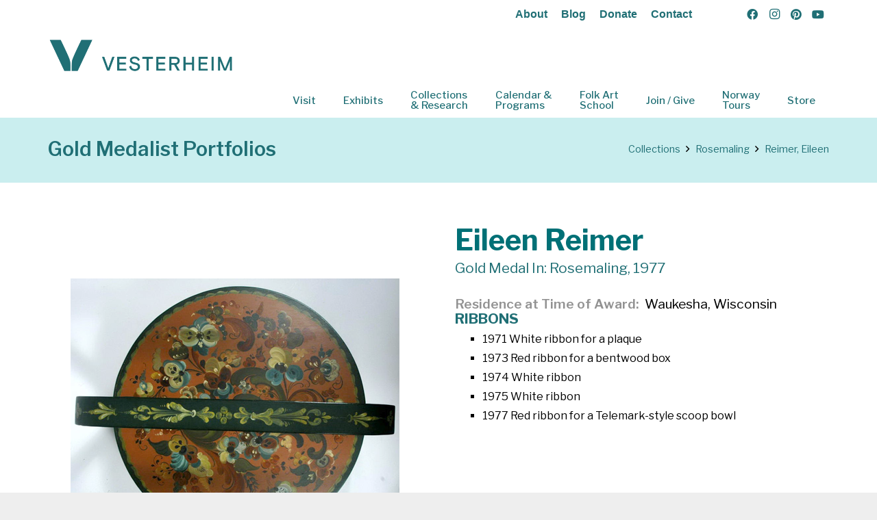

--- FILE ---
content_type: text/html; charset=UTF-8
request_url: https://collections.vesterheim.org/gold_medalist/reimer-eileen/
body_size: 30958
content:
<!DOCTYPE HTML>
<html lang="en-US">
<head>
	<meta charset="UTF-8">
	<title>Reimer, Eileen | Vesterheim Norwegian-American</title>
<meta name='robots' content='max-image-preview:large' />
<link rel='dns-prefetch' href='//www.googletagmanager.com' />
<link rel='dns-prefetch' href='//fonts.googleapis.com' />
<link rel='dns-prefetch' href='//fonts.gstatic.com' />
<link rel='dns-prefetch' href='//ajax.googleapis.com' />
<link rel='dns-prefetch' href='//apis.google.com' />
<link rel='dns-prefetch' href='//google-analytics.com' />
<link rel='dns-prefetch' href='//www.google-analytics.com' />
<link rel='dns-prefetch' href='//ssl.google-analytics.com' />
<link rel='dns-prefetch' href='//youtube.com' />
<link rel='dns-prefetch' href='//s.gravatar.com' />
<link href='//hb.wpmucdn.com' rel='preconnect' />
<link href='http://fonts.googleapis.com' rel='preconnect' />
<link href='//fonts.gstatic.com' crossorigin='' rel='preconnect' />
<link rel="alternate" type="application/rss+xml" title="Vesterheim Norwegian-American &raquo; Feed" href="https://collections.vesterheim.org/feed/" />
<link rel="alternate" type="application/rss+xml" title="Vesterheim Norwegian-American &raquo; Comments Feed" href="https://collections.vesterheim.org/comments/feed/" />
<link rel="alternate" title="oEmbed (JSON)" type="application/json+oembed" href="https://collections.vesterheim.org/wp-json/oembed/1.0/embed?url=https%3A%2F%2Fcollections.vesterheim.org%2Fgold_medalist%2Freimer-eileen%2F" />
<link rel="alternate" title="oEmbed (XML)" type="text/xml+oembed" href="https://collections.vesterheim.org/wp-json/oembed/1.0/embed?url=https%3A%2F%2Fcollections.vesterheim.org%2Fgold_medalist%2Freimer-eileen%2F&#038;format=xml" />
		<style>
			.lazyload,
			.lazyloading {
				max-width: 100%;
			}
		</style>
		<link rel="canonical" href="https://collections.vesterheim.org/gold_medalist/reimer-eileen/" />
<meta name="viewport" content="width=device-width, initial-scale=1">
<meta name="theme-color" content="#ffffff">
<meta property="og:title" content="Reimer, Eileen | Vesterheim Norwegian-American">
<meta property="og:url" content="https://collections.vesterheim.org/gold_medalist/reimer-eileen">
<meta property="og:locale" content="en_US">
<meta property="og:site_name" content="Vesterheim Norwegian-American">
<meta property="og:type" content="article">
<meta property="og:image" content="https://collections.vesterheim.org/wp-content/uploads/2019/05/Riemer_Eileen_photo2-480by480-73b3ed-1.png" itemprop="image">
<style id='wp-img-auto-sizes-contain-inline-css'>
img:is([sizes=auto i],[sizes^="auto," i]){contain-intrinsic-size:3000px 1500px}
/*# sourceURL=wp-img-auto-sizes-contain-inline-css */
</style>
<link rel='stylesheet' id='twb-open-sans-css' href='https://fonts.googleapis.com/css?family=Open+Sans%3A300%2C400%2C500%2C600%2C700%2C800&#038;display=swap&#038;ver=6.9' media='all' />
<link rel='stylesheet' id='twbbwg-global-css' href='https://collections.vesterheim.org/wp-content/plugins/photo-gallery/booster/assets/css/global.css' media='all' />
<link rel='stylesheet' id='bwg_fonts-css' href='https://collections.vesterheim.org/wp-content/plugins/photo-gallery/css/bwg-fonts/fonts.css' media='all' />
<link rel='stylesheet' id='sumoselect-css' href='https://collections.vesterheim.org/wp-content/plugins/photo-gallery/css/sumoselect.min.css' media='all' />
<link rel='stylesheet' id='mCustomScrollbar-css' href='https://collections.vesterheim.org/wp-content/plugins/photo-gallery/css/jquery.mCustomScrollbar.min.css' media='all' />
<link rel='stylesheet' id='bwg_googlefonts-css' href='https://fonts.googleapis.com/css?family=Ubuntu&#038;subset=greek,latin,greek-ext,vietnamese,cyrillic-ext,latin-ext,cyrillic' media='all' />
<link rel='stylesheet' id='bwg_frontend-css' href='https://collections.vesterheim.org/wp-content/plugins/photo-gallery/css/styles.min.css' media='all' />
<link rel='stylesheet' id='us-fonts-css' href='https://fonts.googleapis.com/css?family=Libre+Franklin%3A400%2C700&#038;display=swap&#038;ver=6.9' media='all' />
<link rel='stylesheet' id='us-style-css' href='https://collections.vesterheim.org/wp-content/themes/Impreza/css/style.min.css' media='all' />
<link rel='stylesheet' id='theme-style-css' href='https://collections.vesterheim.org/wp-content/themes/Impreza-child02/style.css' media='all' />
<link rel='stylesheet' id='bsf-Defaults-css' href='https://collections.vesterheim.org/wp-content/uploads/smile_fonts/Defaults/Defaults.css' media='all' />
<script src="https://collections.vesterheim.org/wp-includes/js/jquery/jquery.min.js" id="jquery-core-js"></script>
<script src="https://collections.vesterheim.org/wp-content/plugins/photo-gallery/booster/assets/js/circle-progress.js" id="twbbwg-circle-js"></script>
<script id="twbbwg-global-js-extra">
var twb = {"nonce":"b78dc5d5e3","ajax_url":"https://collections.vesterheim.org/wp-admin/admin-ajax.php","plugin_url":"https://collections.vesterheim.org/wp-content/plugins/photo-gallery/booster","href":"https://collections.vesterheim.org/wp-admin/admin.php?page=twbbwg_photo-gallery"};
var twb = {"nonce":"b78dc5d5e3","ajax_url":"https://collections.vesterheim.org/wp-admin/admin-ajax.php","plugin_url":"https://collections.vesterheim.org/wp-content/plugins/photo-gallery/booster","href":"https://collections.vesterheim.org/wp-admin/admin.php?page=twbbwg_photo-gallery"};
//# sourceURL=twbbwg-global-js-extra
</script>
<script src="https://collections.vesterheim.org/wp-content/plugins/photo-gallery/booster/assets/js/global.js" id="twbbwg-global-js"></script>
<script src="https://collections.vesterheim.org/wp-content/plugins/photo-gallery/js/jquery.sumoselect.min.js" id="sumoselect-js"></script>
<script src="https://collections.vesterheim.org/wp-content/plugins/photo-gallery/js/tocca.min.js" id="bwg_mobile-js"></script>
<script src="https://collections.vesterheim.org/wp-content/plugins/photo-gallery/js/jquery.mCustomScrollbar.concat.min.js" id="mCustomScrollbar-js"></script>
<script src="https://collections.vesterheim.org/wp-content/plugins/photo-gallery/js/jquery.fullscreen.min.js" id="jquery-fullscreen-js"></script>
<script id="bwg_frontend-js-extra">
var bwg_objectsL10n = {"bwg_field_required":"field is required.","bwg_mail_validation":"This is not a valid email address.","bwg_search_result":"There are no images matching your search.","bwg_select_tag":"Select Tag","bwg_order_by":"Order By","bwg_search":"Search","bwg_show_ecommerce":"Show Ecommerce","bwg_hide_ecommerce":"Hide Ecommerce","bwg_show_comments":"Show Comments","bwg_hide_comments":"Hide Comments","bwg_restore":"Restore","bwg_maximize":"Maximize","bwg_fullscreen":"Fullscreen","bwg_exit_fullscreen":"Exit Fullscreen","bwg_search_tag":"SEARCH...","bwg_tag_no_match":"No tags found","bwg_all_tags_selected":"All tags selected","bwg_tags_selected":"tags selected","play":"Play","pause":"Pause","is_pro":"","bwg_play":"Play","bwg_pause":"Pause","bwg_hide_info":"Hide info","bwg_show_info":"Show info","bwg_hide_rating":"Hide rating","bwg_show_rating":"Show rating","ok":"Ok","cancel":"Cancel","select_all":"Select all","lazy_load":"0","lazy_loader":"https://collections.vesterheim.org/wp-content/plugins/photo-gallery/images/ajax_loader.png","front_ajax":"0","bwg_tag_see_all":"see all tags","bwg_tag_see_less":"see less tags"};
//# sourceURL=bwg_frontend-js-extra
</script>
<script src="https://collections.vesterheim.org/wp-content/plugins/photo-gallery/js/scripts.min.js" id="bwg_frontend-js"></script>

<!-- Google tag (gtag.js) snippet added by Site Kit -->
<!-- Google Analytics snippet added by Site Kit -->
<script src="https://www.googletagmanager.com/gtag/js?id=G-SL0K7CWRS9" id="google_gtagjs-js" async></script>
<script id="google_gtagjs-js-after">
window.dataLayer = window.dataLayer || [];function gtag(){dataLayer.push(arguments);}
gtag("set","linker",{"domains":["collections.vesterheim.org"]});
gtag("js", new Date());
gtag("set", "developer_id.dZTNiMT", true);
gtag("config", "G-SL0K7CWRS9");
//# sourceURL=google_gtagjs-js-after
</script>
<script></script><link rel="https://api.w.org/" href="https://collections.vesterheim.org/wp-json/" /><link rel="alternate" title="JSON" type="application/json" href="https://collections.vesterheim.org/wp-json/wp/v2/gold_medalist/4358" /><link rel="EditURI" type="application/rsd+xml" title="RSD" href="https://collections.vesterheim.org/xmlrpc.php?rsd" />
<link rel='shortlink' href='https://collections.vesterheim.org/?p=4358' />
<meta name="generator" content="Site Kit by Google 1.170.0" />		<script>
			document.documentElement.className = document.documentElement.className.replace('no-js', 'js');
		</script>
				<style>
			.no-js img.lazyload {
				display: none;
			}

			figure.wp-block-image img.lazyloading {
				min-width: 150px;
			}

			.lazyload,
			.lazyloading {
				--smush-placeholder-width: 100px;
				--smush-placeholder-aspect-ratio: 1/1;
				width: var(--smush-image-width, var(--smush-placeholder-width)) !important;
				aspect-ratio: var(--smush-image-aspect-ratio, var(--smush-placeholder-aspect-ratio)) !important;
			}

						.lazyload, .lazyloading {
				opacity: 0;
			}

			.lazyloaded {
				opacity: 1;
				transition: opacity 400ms;
				transition-delay: 0ms;
			}

					</style>
				<script id="us_add_no_touch">
			if ( ! /Android|webOS|iPhone|iPad|iPod|BlackBerry|IEMobile|Opera Mini/i.test( navigator.userAgent ) ) {
				document.documentElement.classList.add( "no-touch" );
			}
		</script>
				<script id="us_color_scheme_switch_class">
			if ( document.cookie.includes( "us_color_scheme_switch_is_on=true" ) ) {
				document.documentElement.classList.add( "us-color-scheme-on" );
			}
		</script>
		<style>.recentcomments a{display:inline !important;padding:0 !important;margin:0 !important;}</style><!-- SEO meta tags powered by SmartCrawl https://wpmudev.com/project/smartcrawl-wordpress-seo/ -->
<meta name="description" content="_ct_text_5cafab10c18f4, _ct_text_5cafa60c5d7d5, _ct_text_5cafa5efeb8bf 1971 White ribbon for a plaque 1973 Red ribbon for a bentwood box 1974 White ribbon 1 ..." />
<script type="application/ld+json">{"@context":"https:\/\/schema.org","@graph":[{"@type":"WPHeader","url":"https:\/\/collections.vesterheim.org\/gold_medalist\/reimer-eileen\/","headline":"Reimer, Eileen | Vesterheim Norwegian-American","description":"_ct_text_5cafab10c18f4, _ct_text_5cafa60c5d7d5, _ct_text_5cafa5efeb8bf 1971 White ribbon for a plaque 1973 Red ribbon for a bentwood box 1974 White ribbon 1 ..."},{"@type":"WPFooter","url":"https:\/\/collections.vesterheim.org\/gold_medalist\/reimer-eileen\/","headline":"Reimer, Eileen | Vesterheim Norwegian-American","description":"_ct_text_5cafab10c18f4, _ct_text_5cafa60c5d7d5, _ct_text_5cafa5efeb8bf 1971 White ribbon for a plaque 1973 Red ribbon for a bentwood box 1974 White ribbon 1 ...","copyrightYear":"2026"},{"@type":"Organization","@id":"https:\/\/collections.vesterheim.org\/#schema-publishing-organization","url":"https:\/\/collections.vesterheim.org","name":"Vesterheim, The National Norwegian-American Museum & Heritage Center","logo":{"@type":"ImageObject","@id":"https:\/\/collections.vesterheim.org\/#schema-organization-logo","url":"https:\/\/collections.vesterheim.org\/wp-content\/uploads\/2018\/03\/Vesterheim_Logo_color_500.png","height":60,"width":60}},{"@type":"WebSite","@id":"https:\/\/collections.vesterheim.org\/#schema-website","url":"https:\/\/collections.vesterheim.org","name":"Vesterheim, The National Norwegian-American Museum & Heritage Center","encoding":"UTF-8","potentialAction":{"@type":"SearchAction","target":"https:\/\/collections.vesterheim.org\/search\/{search_term_string}\/","query-input":"required name=search_term_string"},"image":{"@type":"ImageObject","@id":"https:\/\/collections.vesterheim.org\/#schema-site-logo","url":"https:\/\/collections.vesterheim.org\/wp-content\/uploads\/2018\/03\/Vesterheim_Logo_color_500.png","height":92,"width":500}},{"@type":"BreadcrumbList","@id":"https:\/\/collections.vesterheim.org\/gold_medalist\/reimer-eileen?page&gold_medalist=reimer-eileen&post_type=gold_medalist&name=reimer-eileen\/#breadcrumb","itemListElement":[{"@type":"ListItem","position":1,"name":"Home","item":"https:\/\/collections.vesterheim.org"},{"@type":"ListItem","position":2,"name":"Gold Medalists","item":"https:\/\/collections.vesterheim.org\/gold_medalist\/"},{"@type":"ListItem","position":3,"name":"Reimer, Eileen"}]},{"@type":"Person","@id":"https:\/\/collections.vesterheim.org\/author\/vesterheim2\/#schema-author","name":"vesterheim2","url":"https:\/\/collections.vesterheim.org\/author\/vesterheim2\/"}]}</script>
<meta property="og:type" content="article" />
<meta property="og:url" content="https://collections.vesterheim.org/gold_medalist/reimer-eileen/" />
<meta property="og:title" content="Reimer, Eileen | Vesterheim Norwegian-American" />
<meta property="og:description" content="_ct_text_5cafab10c18f4, _ct_text_5cafa60c5d7d5, _ct_text_5cafa5efeb8bf 1971 White ribbon for a plaque 1973 Red ribbon for a bentwood box 1974 White ribbon 1 ..." />
<meta property="og:image" content="https://collections.vesterheim.org/wp-content/uploads/2019/05/Riemer_Eileen_photo2-480by480-73b3ed-1.png" />
<meta property="og:image:width" content="480" />
<meta property="og:image:height" content="480" />
<meta property="article:published_time" content="2019-05-09T14:35:34" />
<meta property="article:author" content="vesterheim2" />
<meta name="twitter:card" content="summary" />
<meta name="twitter:site" content="vesterheim" />
<meta name="twitter:title" content="Reimer, Eileen | Vesterheim Norwegian-American" />
<meta name="twitter:description" content="_ct_text_5cafab10c18f4, _ct_text_5cafa60c5d7d5, _ct_text_5cafa5efeb8bf 1971 White ribbon for a plaque 1973 Red ribbon for a bentwood box 1974 White ribbon 1 ..." />
<meta name="twitter:image" content="https://collections.vesterheim.org/wp-content/uploads/2019/05/Riemer_Eileen_photo2-480by480-73b3ed-1.png" />
<!-- /SEO -->
<style type="text/css" id="filter-everything-inline-css">.wpc-orderby-select{width:100%}.wpc-filters-open-button-container{display:none}.wpc-debug-message{padding:16px;font-size:14px;border:1px dashed #ccc;margin-bottom:20px}.wpc-debug-title{visibility:hidden}.wpc-button-inner,.wpc-chip-content{display:flex;align-items:center}.wpc-icon-html-wrapper{position:relative;margin-right:10px;top:2px}.wpc-icon-html-wrapper span{display:block;height:1px;width:18px;border-radius:3px;background:#2c2d33;margin-bottom:4px;position:relative}span.wpc-icon-line-1:after,span.wpc-icon-line-2:after,span.wpc-icon-line-3:after{content:"";display:block;width:3px;height:3px;border:1px solid #2c2d33;background-color:#fff;position:absolute;top:-2px;box-sizing:content-box}span.wpc-icon-line-3:after{border-radius:50%;left:2px}span.wpc-icon-line-1:after{border-radius:50%;left:5px}span.wpc-icon-line-2:after{border-radius:50%;left:12px}body .wpc-filters-open-button-container a.wpc-filters-open-widget,body .wpc-filters-open-button-container a.wpc-open-close-filters-button{display:inline-block;text-align:left;border:1px solid #2c2d33;border-radius:2px;line-height:1.5;padding:7px 12px;background-color:transparent;color:#2c2d33;box-sizing:border-box;text-decoration:none!important;font-weight:400;transition:none;position:relative}@media screen and (max-width:768px){.wpc_show_bottom_widget .wpc-filters-open-button-container,.wpc_show_open_close_button .wpc-filters-open-button-container{display:block}.wpc_show_bottom_widget .wpc-filters-open-button-container{margin-top:1em;margin-bottom:1em}}</style>
<meta name="generator" content="Powered by WPBakery Page Builder - drag and drop page builder for WordPress."/>

<!-- Google Tag Manager snippet added by Site Kit -->
<script>
			( function( w, d, s, l, i ) {
				w[l] = w[l] || [];
				w[l].push( {'gtm.start': new Date().getTime(), event: 'gtm.js'} );
				var f = d.getElementsByTagName( s )[0],
					j = d.createElement( s ), dl = l != 'dataLayer' ? '&l=' + l : '';
				j.async = true;
				j.src = 'https://www.googletagmanager.com/gtm.js?id=' + i + dl;
				f.parentNode.insertBefore( j, f );
			} )( window, document, 'script', 'dataLayer', 'GTM-P5F3KVF' );
			
</script>

<!-- End Google Tag Manager snippet added by Site Kit -->
<link rel="icon" href="https://collections.vesterheim.org/wp-content/uploads/2022/04/cropped-cropped-V-Logo-for-web-copy-32x32.png" sizes="32x32" />
<link rel="icon" href="https://collections.vesterheim.org/wp-content/uploads/2022/04/cropped-cropped-V-Logo-for-web-copy-192x192.png" sizes="192x192" />
<link rel="apple-touch-icon" href="https://collections.vesterheim.org/wp-content/uploads/2022/04/cropped-cropped-V-Logo-for-web-copy-180x180.png" />
<meta name="msapplication-TileImage" content="https://collections.vesterheim.org/wp-content/uploads/2022/04/cropped-cropped-V-Logo-for-web-copy-270x270.png" />
		<style id="wp-custom-css">
			.wpc-filters-widget-wrapper {
	display:flex;
	/*flex-wrap: wrap;*/
}

.wpc-filters-section {
	padding-right: 20px;
	width:25%;
}

.wpc-filter-title {
	font-weight:600;
}

.wpc-filter-set-18382 .wpc-filters-section {
		width:35%;
}

body .wpc-filters-main-wrap .wpc-filters-widget-controls-container a.wpc-filters-apply-button, body .wpc-filters-main-wrap a.wpc-filters-submit-button {
  border: 0px;
	border-radius:0px;
  background-color: #206f75;
  color: #fff;
	line-height:0px;
	margin-bottom:0px;
}

.wpc-filters-main-wrap a.wpc-filters-reset-button {
  background-color: #fff;
  border: solid 2px #206f75;
	color: #206f75;
	border-radius:0px;
}

.wpc-filter-content select {
	margin-bottom:0px;
}

.wpc-filter-layout-submit-button {
	padding-top:40px !important; 
}


/* * * * * MEDIA QUERIES * * * * */

@media (min-width:320px) and (max-width:640px) {
/* smartphones, iPhone, portrait 480x320 phones */

	.wpc-filters-widget-wrapper {
	display:block;
}
	
.wpc-filters-section {
	padding-right: 0px;
	width:100%;
}

	
}


@media (min-width:641px) and (max-width:780px) {
/* portrait tablets, portrait iPad, landscape e-readers, 
landscape 800x480 or 854x480 phones */

}


@media (min-width:961px) {
/* tablet, landscape iPad, lo-res laptops ands desktops */

}

@media (min-width:1025px) {
/* big landscape tablets, laptops, and desktops */

}

@media (min-width:1281px) {
/* hi-res laptops and desktops */

}

		</style>
		<style type="text/css" data-type="vc_shortcodes-default-css">.vc_do_custom_heading{margin-bottom:0.625rem;margin-top:0;}.vc_do_custom_heading{margin-bottom:0.625rem;margin-top:0;}.vc_do_custom_heading{margin-bottom:0.625rem;margin-top:0;}.vc_do_custom_heading{margin-bottom:0.625rem;margin-top:0;}</style><style type="text/css" data-type="vc_shortcodes-custom-css">.vc_custom_1555461175332{margin-top: 0px !important;padding-top: 0px !important;}</style><noscript><style> .wpb_animate_when_almost_visible { opacity: 1; }</style></noscript>		<style id="us-icon-fonts">@font-face{font-display:swap;font-style:normal;font-family:"fontawesome";font-weight:900;src:url("https://collections.vesterheim.org/wp-content/themes/Impreza/fonts/fa-solid-900.woff2?ver=8.42") format("woff2")}.fas{font-family:"fontawesome";font-weight:900}@font-face{font-display:swap;font-style:normal;font-family:"fontawesome";font-weight:400;src:url("https://collections.vesterheim.org/wp-content/themes/Impreza/fonts/fa-regular-400.woff2?ver=8.42") format("woff2")}.far{font-family:"fontawesome";font-weight:400}@font-face{font-display:swap;font-style:normal;font-family:"Font Awesome 5 Brands";font-weight:400;src:url("https://collections.vesterheim.org/wp-content/themes/Impreza/fonts/fa-brands-400.woff2?ver=8.42") format("woff2")}.fab{font-family:"Font Awesome 5 Brands";font-weight:400}</style>
				<style id="us-theme-options-css">:root{--color-header-middle-bg:#ffffff;--color-header-middle-bg-grad:#ffffff;--color-header-middle-text:#206F75;--color-header-middle-text-hover:#2CBBBF;--color-header-transparent-bg:transparent;--color-header-transparent-bg-grad:transparent;--color-header-transparent-text:#206F75;--color-header-transparent-text-hover:#2CBBBF;--color-chrome-toolbar:#ffffff;--color-header-top-bg:#ffffff;--color-header-top-bg-grad:#ffffff;--color-header-top-text:#206F75;--color-header-top-text-hover:#2CBBBF;--color-header-top-transparent-bg:rgba(0,0,0,0.2);--color-header-top-transparent-bg-grad:rgba(0,0,0,0.2);--color-header-top-transparent-text:rgba(255,255,255,0.66);--color-header-top-transparent-text-hover:#206F75;--color-content-bg:#ffffff;--color-content-bg-grad:#ffffff;--color-content-bg-alt:#CAEEEF;--color-content-bg-alt-grad:#CAEEEF;--color-content-border:#d6d6d6;--color-content-heading:#206F75;--color-content-heading-grad:#206F75;--color-content-text:#000000;--color-content-link:#206F75;--color-content-link-hover:#000000;--color-content-primary:#206F75;--color-content-primary-grad:#206F75;--color-content-secondary:#2CBBBF;--color-content-secondary-grad:#2CBBBF;--color-content-faded:#2CBBBF;--color-content-overlay:rgba(0,0,0,0.75);--color-content-overlay-grad:rgba(0,0,0,0.75);--color-alt-content-bg:#2CBBBF;--color-alt-content-bg-grad:#2CBBBF;--color-alt-content-bg-alt:#CAEEEF;--color-alt-content-bg-alt-grad:#CAEEEF;--color-alt-content-border:#206F75;--color-alt-content-heading:#ffffff;--color-alt-content-heading-grad:#ffffff;--color-alt-content-text:#000000;--color-alt-content-link:#206F75;--color-alt-content-link-hover:#CAEEEF;--color-alt-content-primary:#CAEEEF;--color-alt-content-primary-grad:#CAEEEF;--color-alt-content-secondary:#206F75;--color-alt-content-secondary-grad:#206F75;--color-alt-content-faded:#CAEEEF;--color-alt-content-overlay:#1f1f1f;--color-alt-content-overlay-grad:linear-gradient(135deg,#1f1f1f,rgba(214,214,214,0.75));--color-footer-bg:#61cccf;--color-footer-bg-grad:#61cccf;--color-footer-bg-alt:#ffffff;--color-footer-bg-alt-grad:#ffffff;--color-footer-border:#206F75;--color-footer-heading:#ccc;--color-footer-heading-grad:#ccc;--color-footer-text:#4E4E4E;--color-footer-link:#206F75;--color-footer-link-hover:#4E4E4E;--color-subfooter-bg:#61cccf;--color-subfooter-bg-grad:#61cccf;--color-subfooter-bg-alt:#ffffff;--color-subfooter-bg-alt-grad:#ffffff;--color-subfooter-border:#206F75;--color-subfooter-heading:#ccc;--color-subfooter-heading-grad:#ccc;--color-subfooter-text:#4E4E4E;--color-subfooter-link:#206F75;--color-subfooter-link-hover:#4E4E4E;--color-content-primary-faded:rgba(32,111,117,0.15);--box-shadow:0 5px 15px rgba(0,0,0,.15);--box-shadow-up:0 -5px 15px rgba(0,0,0,.15);--site-canvas-width:1300px;--site-content-width:1140px;--site-sidebar-width:28.03%;--text-block-margin-bottom:0rem;--focus-outline-width:2px}:root{--font-family:"Libre Franklin";--font-size:16px;--line-height:25px;--font-weight:400;--bold-font-weight:700;--h1-font-family:inherit;--h1-font-size:40px;--h1-line-height:1.4;--h1-font-weight:400;--h1-bold-font-weight:700;--h1-text-transform:none;--h1-font-style:normal;--h1-letter-spacing:0em;--h1-margin-bottom:1.5rem;--h2-font-family:var(--h1-font-family);--h2-font-size:34px;--h2-line-height:1.4;--h2-font-weight:var(--h1-font-weight);--h2-bold-font-weight:var(--h1-bold-font-weight);--h2-text-transform:var(--h1-text-transform);--h2-font-style:var(--h1-font-style);--h2-letter-spacing:0em;--h2-margin-bottom:1.5rem;--h3-font-family:var(--h1-font-family);--h3-font-size:28px;--h3-line-height:1.4;--h3-font-weight:var(--h1-font-weight);--h3-bold-font-weight:var(--h1-bold-font-weight);--h3-text-transform:var(--h1-text-transform);--h3-font-style:var(--h1-font-style);--h3-letter-spacing:0em;--h3-margin-bottom:1.5rem;--h4-font-family:var(--h1-font-family);--h4-font-size:24px;--h4-line-height:1.4;--h4-font-weight:var(--h1-font-weight);--h4-bold-font-weight:var(--h1-bold-font-weight);--h4-text-transform:var(--h1-text-transform);--h4-font-style:var(--h1-font-style);--h4-letter-spacing:0em;--h4-margin-bottom:1.5rem;--h5-font-family:var(--h1-font-family);--h5-font-size:20px;--h5-line-height:1.4;--h5-font-weight:var(--h1-font-weight);--h5-bold-font-weight:var(--h1-bold-font-weight);--h5-text-transform:var(--h1-text-transform);--h5-font-style:var(--h1-font-style);--h5-letter-spacing:0em;--h5-margin-bottom:1.5rem;--h6-font-family:var(--h1-font-family);--h6-font-size:18px;--h6-line-height:1.4;--h6-font-weight:var(--h1-font-weight);--h6-bold-font-weight:var(--h1-bold-font-weight);--h6-text-transform:var(--h1-text-transform);--h6-font-style:var(--h1-font-style);--h6-letter-spacing:0em;--h6-margin-bottom:1.5rem}@media (max-width:600px){:root{--font-size:15px;--h1-font-size:30px;--h2-font-size:26px;--h3-font-size:24px;--h4-font-size:22px}}h1{font-family:var(--h1-font-family,inherit);font-weight:var(--h1-font-weight,inherit);font-size:var(--h1-font-size,inherit);font-style:var(--h1-font-style,inherit);line-height:var(--h1-line-height,1.4);letter-spacing:var(--h1-letter-spacing,inherit);text-transform:var(--h1-text-transform,inherit);margin-bottom:var(--h1-margin-bottom,1.5rem)}h1>strong{font-weight:var(--h1-bold-font-weight,bold)}h2{font-family:var(--h2-font-family,inherit);font-weight:var(--h2-font-weight,inherit);font-size:var(--h2-font-size,inherit);font-style:var(--h2-font-style,inherit);line-height:var(--h2-line-height,1.4);letter-spacing:var(--h2-letter-spacing,inherit);text-transform:var(--h2-text-transform,inherit);margin-bottom:var(--h2-margin-bottom,1.5rem)}h2>strong{font-weight:var(--h2-bold-font-weight,bold)}h3{font-family:var(--h3-font-family,inherit);font-weight:var(--h3-font-weight,inherit);font-size:var(--h3-font-size,inherit);font-style:var(--h3-font-style,inherit);line-height:var(--h3-line-height,1.4);letter-spacing:var(--h3-letter-spacing,inherit);text-transform:var(--h3-text-transform,inherit);margin-bottom:var(--h3-margin-bottom,1.5rem)}h3>strong{font-weight:var(--h3-bold-font-weight,bold)}h4{font-family:var(--h4-font-family,inherit);font-weight:var(--h4-font-weight,inherit);font-size:var(--h4-font-size,inherit);font-style:var(--h4-font-style,inherit);line-height:var(--h4-line-height,1.4);letter-spacing:var(--h4-letter-spacing,inherit);text-transform:var(--h4-text-transform,inherit);margin-bottom:var(--h4-margin-bottom,1.5rem)}h4>strong{font-weight:var(--h4-bold-font-weight,bold)}h5{font-family:var(--h5-font-family,inherit);font-weight:var(--h5-font-weight,inherit);font-size:var(--h5-font-size,inherit);font-style:var(--h5-font-style,inherit);line-height:var(--h5-line-height,1.4);letter-spacing:var(--h5-letter-spacing,inherit);text-transform:var(--h5-text-transform,inherit);margin-bottom:var(--h5-margin-bottom,1.5rem)}h5>strong{font-weight:var(--h5-bold-font-weight,bold)}h6{font-family:var(--h6-font-family,inherit);font-weight:var(--h6-font-weight,inherit);font-size:var(--h6-font-size,inherit);font-style:var(--h6-font-style,inherit);line-height:var(--h6-line-height,1.4);letter-spacing:var(--h6-letter-spacing,inherit);text-transform:var(--h6-text-transform,inherit);margin-bottom:var(--h6-margin-bottom,1.5rem)}h6>strong{font-weight:var(--h6-bold-font-weight,bold)}body{background:#eeeeee}@media (max-width:1220px){.l-main .aligncenter{max-width:calc(100vw - 5rem)}}@media (min-width:1281px){.l-subheader{--padding-inline:2.5rem}.l-section{--padding-inline:2.5rem}body.usb_preview .hide_on_default{opacity:0.25!important}.vc_hidden-lg,body:not(.usb_preview) .hide_on_default{display:none!important}.default_align_left{text-align:left;justify-content:flex-start}.default_align_right{text-align:right;justify-content:flex-end}.default_align_center{text-align:center;justify-content:center}.w-hwrapper.default_align_center>*{margin-left:calc( var(--hwrapper-gap,1.2rem) / 2 );margin-right:calc( var(--hwrapper-gap,1.2rem) / 2 )}.default_align_justify{justify-content:space-between}.w-hwrapper>.default_align_justify,.default_align_justify>.w-btn{width:100%}*:not(.w-hwrapper:not(.wrap))>.w-btn-wrapper:not([class*="default_align_none"]):not(.align_none){display:block;margin-inline-end:0}}@media (min-width:1025px) and (max-width:1280px){.l-subheader{--padding-inline:2.5rem}.l-section{--padding-inline:2.5rem}body.usb_preview .hide_on_laptops{opacity:0.25!important}.vc_hidden-md,body:not(.usb_preview) .hide_on_laptops{display:none!important}.laptops_align_left{text-align:left;justify-content:flex-start}.laptops_align_right{text-align:right;justify-content:flex-end}.laptops_align_center{text-align:center;justify-content:center}.w-hwrapper.laptops_align_center>*{margin-left:calc( var(--hwrapper-gap,1.2rem) / 2 );margin-right:calc( var(--hwrapper-gap,1.2rem) / 2 )}.laptops_align_justify{justify-content:space-between}.w-hwrapper>.laptops_align_justify,.laptops_align_justify>.w-btn{width:100%}*:not(.w-hwrapper:not(.wrap))>.w-btn-wrapper:not([class*="laptops_align_none"]):not(.align_none){display:block;margin-inline-end:0}.g-cols.via_grid[style*="--laptops-columns-gap"]{gap:var(--laptops-columns-gap,3rem)}}@media (min-width:601px) and (max-width:1024px){.l-subheader{--padding-inline:1rem}.l-section{--padding-inline:2.5rem}body.usb_preview .hide_on_tablets{opacity:0.25!important}.vc_hidden-sm,body:not(.usb_preview) .hide_on_tablets{display:none!important}.tablets_align_left{text-align:left;justify-content:flex-start}.tablets_align_right{text-align:right;justify-content:flex-end}.tablets_align_center{text-align:center;justify-content:center}.w-hwrapper.tablets_align_center>*{margin-left:calc( var(--hwrapper-gap,1.2rem) / 2 );margin-right:calc( var(--hwrapper-gap,1.2rem) / 2 )}.tablets_align_justify{justify-content:space-between}.w-hwrapper>.tablets_align_justify,.tablets_align_justify>.w-btn{width:100%}*:not(.w-hwrapper:not(.wrap))>.w-btn-wrapper:not([class*="tablets_align_none"]):not(.align_none){display:block;margin-inline-end:0}.g-cols.via_grid[style*="--tablets-columns-gap"]{gap:var(--tablets-columns-gap,3rem)}}@media (max-width:600px){.l-subheader{--padding-inline:1rem}.l-section{--padding-inline:1.5rem}body.usb_preview .hide_on_mobiles{opacity:0.25!important}.vc_hidden-xs,body:not(.usb_preview) .hide_on_mobiles{display:none!important}.mobiles_align_left{text-align:left;justify-content:flex-start}.mobiles_align_right{text-align:right;justify-content:flex-end}.mobiles_align_center{text-align:center;justify-content:center}.w-hwrapper.mobiles_align_center>*{margin-left:calc( var(--hwrapper-gap,1.2rem) / 2 );margin-right:calc( var(--hwrapper-gap,1.2rem) / 2 )}.mobiles_align_justify{justify-content:space-between}.w-hwrapper>.mobiles_align_justify,.mobiles_align_justify>.w-btn{width:100%}.w-hwrapper.stack_on_mobiles{display:block}.w-hwrapper.stack_on_mobiles>:not(script){display:block;margin:0 0 var(--hwrapper-gap,1.2rem)}.w-hwrapper.stack_on_mobiles>:last-child{margin-bottom:0}*:not(.w-hwrapper:not(.wrap))>.w-btn-wrapper:not([class*="mobiles_align_none"]):not(.align_none){display:block;margin-inline-end:0}.g-cols.via_grid[style*="--mobiles-columns-gap"]{gap:var(--mobiles-columns-gap,1.5rem)}}@media (max-width:1280px){.g-cols.laptops-cols_1{grid-template-columns:100%}.g-cols.laptops-cols_1.reversed>div:last-of-type{order:-1}.g-cols.laptops-cols_1.via_grid>.wpb_column.stretched,.g-cols.laptops-cols_1.via_flex.type_boxes>.wpb_column.stretched{margin-left:var(--margin-inline-stretch);margin-right:var(--margin-inline-stretch)}.g-cols.laptops-cols_2{grid-template-columns:repeat(2,1fr)}.g-cols.laptops-cols_3{grid-template-columns:repeat(3,1fr)}.g-cols.laptops-cols_4{grid-template-columns:repeat(4,1fr)}.g-cols.laptops-cols_5{grid-template-columns:repeat(5,1fr)}.g-cols.laptops-cols_6{grid-template-columns:repeat(6,1fr)}.g-cols.laptops-cols_1-2{grid-template-columns:1fr 2fr}.g-cols.laptops-cols_2-1{grid-template-columns:2fr 1fr}.g-cols.laptops-cols_2-3{grid-template-columns:2fr 3fr}.g-cols.laptops-cols_3-2{grid-template-columns:3fr 2fr}.g-cols.laptops-cols_1-3{grid-template-columns:1fr 3fr}.g-cols.laptops-cols_3-1{grid-template-columns:3fr 1fr}.g-cols.laptops-cols_1-4{grid-template-columns:1fr 4fr}.g-cols.laptops-cols_4-1{grid-template-columns:4fr 1fr}.g-cols.laptops-cols_1-5{grid-template-columns:1fr 5fr}.g-cols.laptops-cols_5-1{grid-template-columns:5fr 1fr}.g-cols.laptops-cols_1-2-1{grid-template-columns:1fr 2fr 1fr}.g-cols.laptops-cols_1-3-1{grid-template-columns:1fr 3fr 1fr}.g-cols.laptops-cols_1-4-1{grid-template-columns:1fr 4fr 1fr}}@media (max-width:1024px){.g-cols.tablets-cols_1{grid-template-columns:100%}.g-cols.tablets-cols_1.reversed>div:last-of-type{order:-1}.g-cols.tablets-cols_1.via_grid>.wpb_column.stretched,.g-cols.tablets-cols_1.via_flex.type_boxes>.wpb_column.stretched{margin-left:var(--margin-inline-stretch);margin-right:var(--margin-inline-stretch)}.g-cols.tablets-cols_2{grid-template-columns:repeat(2,1fr)}.g-cols.tablets-cols_3{grid-template-columns:repeat(3,1fr)}.g-cols.tablets-cols_4{grid-template-columns:repeat(4,1fr)}.g-cols.tablets-cols_5{grid-template-columns:repeat(5,1fr)}.g-cols.tablets-cols_6{grid-template-columns:repeat(6,1fr)}.g-cols.tablets-cols_1-2{grid-template-columns:1fr 2fr}.g-cols.tablets-cols_2-1{grid-template-columns:2fr 1fr}.g-cols.tablets-cols_2-3{grid-template-columns:2fr 3fr}.g-cols.tablets-cols_3-2{grid-template-columns:3fr 2fr}.g-cols.tablets-cols_1-3{grid-template-columns:1fr 3fr}.g-cols.tablets-cols_3-1{grid-template-columns:3fr 1fr}.g-cols.tablets-cols_1-4{grid-template-columns:1fr 4fr}.g-cols.tablets-cols_4-1{grid-template-columns:4fr 1fr}.g-cols.tablets-cols_1-5{grid-template-columns:1fr 5fr}.g-cols.tablets-cols_5-1{grid-template-columns:5fr 1fr}.g-cols.tablets-cols_1-2-1{grid-template-columns:1fr 2fr 1fr}.g-cols.tablets-cols_1-3-1{grid-template-columns:1fr 3fr 1fr}.g-cols.tablets-cols_1-4-1{grid-template-columns:1fr 4fr 1fr}}@media (max-width:600px){.g-cols.mobiles-cols_1{grid-template-columns:100%}.g-cols.mobiles-cols_1.reversed>div:last-of-type{order:-1}.g-cols.mobiles-cols_1.via_grid>.wpb_column.stretched,.g-cols.mobiles-cols_1.via_flex.type_boxes>.wpb_column.stretched{margin-left:var(--margin-inline-stretch);margin-right:var(--margin-inline-stretch)}.g-cols.mobiles-cols_2{grid-template-columns:repeat(2,1fr)}.g-cols.mobiles-cols_3{grid-template-columns:repeat(3,1fr)}.g-cols.mobiles-cols_4{grid-template-columns:repeat(4,1fr)}.g-cols.mobiles-cols_5{grid-template-columns:repeat(5,1fr)}.g-cols.mobiles-cols_6{grid-template-columns:repeat(6,1fr)}.g-cols.mobiles-cols_1-2{grid-template-columns:1fr 2fr}.g-cols.mobiles-cols_2-1{grid-template-columns:2fr 1fr}.g-cols.mobiles-cols_2-3{grid-template-columns:2fr 3fr}.g-cols.mobiles-cols_3-2{grid-template-columns:3fr 2fr}.g-cols.mobiles-cols_1-3{grid-template-columns:1fr 3fr}.g-cols.mobiles-cols_3-1{grid-template-columns:3fr 1fr}.g-cols.mobiles-cols_1-4{grid-template-columns:1fr 4fr}.g-cols.mobiles-cols_4-1{grid-template-columns:4fr 1fr}.g-cols.mobiles-cols_1-5{grid-template-columns:1fr 5fr}.g-cols.mobiles-cols_5-1{grid-template-columns:5fr 1fr}.g-cols.mobiles-cols_1-2-1{grid-template-columns:1fr 2fr 1fr}.g-cols.mobiles-cols_1-3-1{grid-template-columns:1fr 3fr 1fr}.g-cols.mobiles-cols_1-4-1{grid-template-columns:1fr 4fr 1fr}.g-cols:not([style*="--columns-gap"]){gap:1.5rem}}@media (max-width:767px){.l-canvas{overflow:hidden}.g-cols.stacking_default.reversed>div:last-of-type{order:-1}.g-cols.stacking_default.via_flex>div:not([class*="vc_col-xs"]){width:100%;margin:0 0 1.5rem}.g-cols.stacking_default.via_grid.mobiles-cols_1{grid-template-columns:100%}.g-cols.stacking_default.via_flex.type_boxes>div,.g-cols.stacking_default.via_flex.reversed>div:first-child,.g-cols.stacking_default.via_flex:not(.reversed)>div:last-child,.g-cols.stacking_default.via_flex>div.has_bg_color{margin-bottom:0}.g-cols.stacking_default.via_flex.type_default>.wpb_column.stretched{margin-left:-1rem;margin-right:-1rem}.g-cols.stacking_default.via_grid.mobiles-cols_1>.wpb_column.stretched,.g-cols.stacking_default.via_flex.type_boxes>.wpb_column.stretched{margin-left:var(--margin-inline-stretch);margin-right:var(--margin-inline-stretch)}.vc_column-inner.type_sticky>.wpb_wrapper,.vc_column_container.type_sticky>.vc_column-inner{top:0!important}}@media (min-width:768px){body:not(.rtl) .l-section.for_sidebar.at_left>div>.l-sidebar,.rtl .l-section.for_sidebar.at_right>div>.l-sidebar{order:-1}.vc_column_container.type_sticky>.vc_column-inner,.vc_column-inner.type_sticky>.wpb_wrapper{position:-webkit-sticky;position:sticky}.l-section.type_sticky{position:-webkit-sticky;position:sticky;top:0;z-index:21;transition:top 0.3s cubic-bezier(.78,.13,.15,.86) 0.1s}.header_hor .l-header.post_fixed.sticky_auto_hide{z-index:22}.admin-bar .l-section.type_sticky{top:32px}.l-section.type_sticky>.l-section-h{transition:padding-top 0.3s}.header_hor .l-header.pos_fixed:not(.down)~.l-main .l-section.type_sticky:not(:first-of-type){top:var(--header-sticky-height)}.admin-bar.header_hor .l-header.pos_fixed:not(.down)~.l-main .l-section.type_sticky:not(:first-of-type){top:calc( var(--header-sticky-height) + 32px )}.header_hor .l-header.pos_fixed.sticky:not(.down)~.l-main .l-section.type_sticky:first-of-type>.l-section-h{padding-top:var(--header-sticky-height)}.header_hor.headerinpos_bottom .l-header.pos_fixed.sticky:not(.down)~.l-main .l-section.type_sticky:first-of-type>.l-section-h{padding-bottom:var(--header-sticky-height)!important}}@media (max-width:600px){.w-form-row.for_submit[style*=btn-size-mobiles] .w-btn{font-size:var(--btn-size-mobiles)!important}}:focus-visible,input[type=checkbox]:focus-visible + i,input[type=checkbox]:focus-visible~.w-color-switch-box,.w-nav-arrow:focus-visible::before,.woocommerce-mini-cart-item:has(:focus-visible),.w-filter-item-value.w-btn:has(:focus-visible){outline-width:var(--focus-outline-width,2px );outline-style:solid;outline-offset:2px;outline-color:var(--color-content-primary)}.w-toplink,.w-header-show{background:rgba(0,0,0,0.3)}.no-touch .w-toplink.active:hover,.no-touch .w-header-show:hover{background:var(--color-content-primary-grad)}button[type=submit]:not(.w-btn),input[type=submit]:not(.w-btn),.us-nav-style_1>*,.navstyle_1>.owl-nav button,.us-btn-style_1{font-family:var(--font-family);font-style:normal;text-transform:uppercase;font-size:1rem;line-height:1.2!important;font-weight:700;letter-spacing:0em;padding:0.8em 1.8em;transition-duration:.3s;border-radius:0.3em;transition-timing-function:ease;--btn-height:calc(1.2em + 2 * 0.8em);background:#007076;border-color:transparent;border-image:none;color:#ffffff!important;box-shadow:0px 0em 0em 0px rgba(0,0,0,0.2)}button[type=submit]:not(.w-btn):before,input[type=submit]:not(.w-btn),.us-nav-style_1>*:before,.navstyle_1>.owl-nav button:before,.us-btn-style_1:before{border-width:6px}.no-touch button[type=submit]:not(.w-btn):hover,.no-touch input[type=submit]:not(.w-btn):hover,.w-filter-item-value.us-btn-style_1:has(input:checked),.us-nav-style_1>span.current,.no-touch .us-nav-style_1>a:hover,.no-touch .navstyle_1>.owl-nav button:hover,.no-touch .us-btn-style_1:hover{background:rgba(0,0,0,0.15);border-color:transparent;border-image:none;color:#ffffff!important;box-shadow:0px 0em 0em 0px rgba(0,0,0,0.2)}.us-btn-style_1{overflow:hidden;position:relative;-webkit-transform:translateZ(0)}.us-btn-style_1>*{position:relative;z-index:1}.no-touch .us-btn-style_1:hover{background:#007076}.us-btn-style_1::after{content:"";position:absolute;transition-duration:inherit;transition-timing-function:inherit;top:0;left:0;right:0;height:0;border-radius:inherit;transition-property:height;background:rgba(0,0,0,0.15)}.w-filter-item-value.us-btn-style_1:has(input:checked)::after,.no-touch .us-btn-style_1:hover::after{height:100%}.us-nav-style_2>*,.navstyle_2>.owl-nav button,.us-btn-style_2{font-family:var(--font-family);font-style:normal;text-transform:uppercase;font-size:1rem;line-height:1.2!important;font-weight:700;letter-spacing:0em;padding:0.8em 1.8em;transition-duration:.3s;border-radius:0.3em;transition-timing-function:ease;--btn-height:calc(1.2em + 2 * 0.8em);background:#819a53;border-color:transparent;border-image:none;color:#ffffff!important;box-shadow:0px 0em 0em 0px rgba(0,0,0,0.2)}.us-nav-style_2>*:before,.navstyle_2>.owl-nav button:before,.us-btn-style_2:before{border-width:2px}.w-filter-item-value.us-btn-style_2:has(input:checked),.us-nav-style_2>span.current,.no-touch .us-nav-style_2>a:hover,.no-touch .navstyle_2>.owl-nav button:hover,.no-touch .us-btn-style_2:hover{background:rgba(0,0,0,0.15);border-color:transparent;border-image:none;color:#ffffff!important;box-shadow:0px 0em 0em 0px rgba(0,0,0,0.2)}.us-btn-style_2{overflow:hidden;position:relative;-webkit-transform:translateZ(0)}.us-btn-style_2>*{position:relative;z-index:1}.no-touch .us-btn-style_2:hover{background:#819a53}.us-btn-style_2::after{content:"";position:absolute;transition-duration:inherit;transition-timing-function:inherit;top:0;left:0;right:0;height:0;border-radius:inherit;transition-property:height;background:rgba(0,0,0,0.15)}.w-filter-item-value.us-btn-style_2:has(input:checked)::after,.no-touch .us-btn-style_2:hover::after{height:100%}.us-nav-style_3>*,.navstyle_3>.owl-nav button,.us-btn-style_3{font-family:var(--font-family);font-style:normal;text-transform:none;font-size:1rem;line-height:1.2!important;font-weight:600;letter-spacing:0em;padding:0.8em 1.8em;transition-duration:.3s;border-radius:0.3em;transition-timing-function:ease;--btn-height:calc(1.2em + 2 * 0.8em);background:#007076;border-color:transparent;border-image:none;color:#ffffff!important}.us-nav-style_3>*:before,.navstyle_3>.owl-nav button:before,.us-btn-style_3:before{border-width:2px}.w-filter-item-value.us-btn-style_3:has(input:checked),.us-nav-style_3>span.current,.no-touch .us-nav-style_3>a:hover,.no-touch .navstyle_3>.owl-nav button:hover,.no-touch .us-btn-style_3:hover{background:#007076;border-color:rgba(0,0,0,0.5);border-image:none;color:#ffffff!important}.us-nav-style_4>*,.navstyle_4>.owl-nav button,.us-btn-style_4{font-family:var(--font-family);font-style:normal;text-transform:none;font-size:1rem;line-height:1.2!important;font-weight:600;letter-spacing:0em;padding:0.5em 1.8em;transition-duration:.3s;border-radius:0em;transition-timing-function:ease;--btn-height:calc(1.2em + 2 * 0.5em);background:#206F75;border-color:transparent;border-image:none;color:#ffffff!important}.us-nav-style_4>*:before,.navstyle_4>.owl-nav button:before,.us-btn-style_4:before{border-width:3px}.w-filter-item-value.us-btn-style_4:has(input:checked),.us-nav-style_4>span.current,.no-touch .us-nav-style_4>a:hover,.no-touch .navstyle_4>.owl-nav button:hover,.no-touch .us-btn-style_4:hover{background:#206F75;border-color:#2CBBBF;border-image:none;color:#CAEEEF!important}:root{--inputs-font-family:inherit;--inputs-font-size:1rem;--inputs-font-weight:400;--inputs-letter-spacing:0em;--inputs-text-transform:none;--inputs-height:2.8rem;--inputs-padding:0.8rem;--inputs-checkbox-size:1.5em;--inputs-border-width:0px;--inputs-border-radius:0.3rem;--inputs-background:var(--color-content-bg-alt);--inputs-border-color:var(--color-content-border);--inputs-text-color:var(--color-content-text);--inputs-box-shadow:0px 1px 0px 0px rgba(0,0,0,0.08) inset;--inputs-focus-background:var(--color-content-bg-alt);--inputs-focus-border-color:var(--color-content-border);--inputs-focus-text-color:var(--color-content-text);--inputs-focus-box-shadow:0px 0px 0px 2px var(--color-content-primary)}.color_alternate input:not([type=submit]),.color_alternate textarea,.color_alternate select,.color_alternate .move_label .w-form-row-label{background:var(--color-alt-content-bg-alt-grad)}.color_footer-top input:not([type=submit]),.color_footer-top textarea,.color_footer-top select,.color_footer-top .w-form-row.move_label .w-form-row-label{background:var(--color-subfooter-bg-alt-grad)}.color_footer-bottom input:not([type=submit]),.color_footer-bottom textarea,.color_footer-bottom select,.color_footer-bottom .w-form-row.move_label .w-form-row-label{background:var(--color-footer-bg-alt-grad)}.color_alternate input:not([type=submit]),.color_alternate textarea,.color_alternate select{border-color:var(--color-alt-content-border)}.color_footer-top input:not([type=submit]),.color_footer-top textarea,.color_footer-top select{border-color:var(--color-subfooter-border)}.color_footer-bottom input:not([type=submit]),.color_footer-bottom textarea,.color_footer-bottom select{border-color:var(--color-footer-border)}.color_alternate input:not([type=submit]),.color_alternate textarea,.color_alternate select,.color_alternate .w-form-row-field>i,.color_alternate .w-form-row-field:after,.color_alternate .widget_search form:after,.color_footer-top input:not([type=submit]),.color_footer-top textarea,.color_footer-top select,.color_footer-top .w-form-row-field>i,.color_footer-top .w-form-row-field:after,.color_footer-top .widget_search form:after,.color_footer-bottom input:not([type=submit]),.color_footer-bottom textarea,.color_footer-bottom select,.color_footer-bottom .w-form-row-field>i,.color_footer-bottom .w-form-row-field:after,.color_footer-bottom .widget_search form:after{color:inherit}.leaflet-default-icon-path{background-image:url(https://collections.vesterheim.org/wp-content/themes/Impreza/common/css/vendor/images/marker-icon.png)}@media (max-width:1280px){.owl-carousel.arrows-hor-pos_on_sides_outside .owl-nav button{transform:none}}</style>
				<style id="us-current-header-css"> .l-subheader.at_top,.l-subheader.at_top .w-dropdown-list,.l-subheader.at_top .type_mobile .w-nav-list.level_1{background:var(--color-header-top-bg);color:var(--color-header-top-text)}.no-touch .l-subheader.at_top a:hover,.no-touch .l-header.bg_transparent .l-subheader.at_top .w-dropdown.opened a:hover{color:var(--color-header-top-text-hover)}.l-header.bg_transparent:not(.sticky) .l-subheader.at_top{background:var(--color-header-top-transparent-bg);color:var(--color-header-transparent-text-hover)}.no-touch .l-header.bg_transparent:not(.sticky) .at_top .w-cart-link:hover,.no-touch .l-header.bg_transparent:not(.sticky) .at_top .w-text a:hover,.no-touch .l-header.bg_transparent:not(.sticky) .at_top .w-html a:hover,.no-touch .l-header.bg_transparent:not(.sticky) .at_top .w-nav>a:hover,.no-touch .l-header.bg_transparent:not(.sticky) .at_top .w-menu a:hover,.no-touch .l-header.bg_transparent:not(.sticky) .at_top .w-search>a:hover,.no-touch .l-header.bg_transparent:not(.sticky) .at_top .w-socials.shape_none.color_text a:hover,.no-touch .l-header.bg_transparent:not(.sticky) .at_top .w-socials.shape_none.color_link a:hover,.no-touch .l-header.bg_transparent:not(.sticky) .at_top .w-dropdown a:hover,.no-touch .l-header.bg_transparent:not(.sticky) .at_top .type_desktop .menu-item.level_1.opened>a,.no-touch .l-header.bg_transparent:not(.sticky) .at_top .type_desktop .menu-item.level_1:hover>a{color:var(--color-header-transparent-text-hover)}.l-subheader.at_middle,.l-subheader.at_middle .w-dropdown-list,.l-subheader.at_middle .type_mobile .w-nav-list.level_1{background:var(--color-header-middle-bg);color:var(--color-header-middle-text)}.no-touch .l-subheader.at_middle a:hover,.no-touch .l-header.bg_transparent .l-subheader.at_middle .w-dropdown.opened a:hover{color:var(--color-header-middle-text-hover)}.l-header.bg_transparent:not(.sticky) .l-subheader.at_middle{background:var(--color-header-transparent-bg);color:var(--color-header-transparent-text)}.no-touch .l-header.bg_transparent:not(.sticky) .at_middle .w-cart-link:hover,.no-touch .l-header.bg_transparent:not(.sticky) .at_middle .w-text a:hover,.no-touch .l-header.bg_transparent:not(.sticky) .at_middle .w-html a:hover,.no-touch .l-header.bg_transparent:not(.sticky) .at_middle .w-nav>a:hover,.no-touch .l-header.bg_transparent:not(.sticky) .at_middle .w-menu a:hover,.no-touch .l-header.bg_transparent:not(.sticky) .at_middle .w-search>a:hover,.no-touch .l-header.bg_transparent:not(.sticky) .at_middle .w-socials.shape_none.color_text a:hover,.no-touch .l-header.bg_transparent:not(.sticky) .at_middle .w-socials.shape_none.color_link a:hover,.no-touch .l-header.bg_transparent:not(.sticky) .at_middle .w-dropdown a:hover,.no-touch .l-header.bg_transparent:not(.sticky) .at_middle .type_desktop .menu-item.level_1.opened>a,.no-touch .l-header.bg_transparent:not(.sticky) .at_middle .type_desktop .menu-item.level_1:hover>a{color:var(--color-header-transparent-text-hover)}.l-subheader.at_bottom,.l-subheader.at_bottom .w-dropdown-list,.l-subheader.at_bottom .type_mobile .w-nav-list.level_1{background:#ffffff;color:#206F75}.no-touch .l-subheader.at_bottom a:hover,.no-touch .l-header.bg_transparent .l-subheader.at_bottom .w-dropdown.opened a:hover{color:#2CBBBF}.l-header.bg_transparent:not(.sticky) .l-subheader.at_bottom{background:var(--color-header-transparent-bg);color:var(--color-header-transparent-text)}.no-touch .l-header.bg_transparent:not(.sticky) .at_bottom .w-cart-link:hover,.no-touch .l-header.bg_transparent:not(.sticky) .at_bottom .w-text a:hover,.no-touch .l-header.bg_transparent:not(.sticky) .at_bottom .w-html a:hover,.no-touch .l-header.bg_transparent:not(.sticky) .at_bottom .w-nav>a:hover,.no-touch .l-header.bg_transparent:not(.sticky) .at_bottom .w-menu a:hover,.no-touch .l-header.bg_transparent:not(.sticky) .at_bottom .w-search>a:hover,.no-touch .l-header.bg_transparent:not(.sticky) .at_bottom .w-socials.shape_none.color_text a:hover,.no-touch .l-header.bg_transparent:not(.sticky) .at_bottom .w-socials.shape_none.color_link a:hover,.no-touch .l-header.bg_transparent:not(.sticky) .at_bottom .w-dropdown a:hover,.no-touch .l-header.bg_transparent:not(.sticky) .at_bottom .type_desktop .menu-item.level_1.opened>a,.no-touch .l-header.bg_transparent:not(.sticky) .at_bottom .type_desktop .menu-item.level_1:hover>a{color:var(--color-header-transparent-text-hover)}.header_ver .l-header{background:var(--color-header-middle-bg);color:var(--color-header-middle-text)}@media (min-width:968px){.hidden_for_default{display:none!important}.l-header{position:relative;z-index:111}.l-subheader{margin:0 auto}.l-subheader.width_full{padding-left:1.5rem;padding-right:1.5rem}.l-subheader-h{display:flex;align-items:center;position:relative;margin:0 auto;max-width:var(--site-content-width,1200px);height:inherit}.w-header-show{display:none}.l-header.pos_fixed{position:fixed;left:var(--site-outline-width,0);right:var(--site-outline-width,0)}.l-header.pos_fixed:not(.notransition) .l-subheader{transition-property:transform,background,box-shadow,line-height,height,visibility;transition-duration:.3s;transition-timing-function:cubic-bezier(.78,.13,.15,.86)}.headerinpos_bottom.sticky_first_section .l-header.pos_fixed{position:fixed!important}.header_hor .l-header.sticky_auto_hide{transition:margin .3s cubic-bezier(.78,.13,.15,.86) .1s}.header_hor .l-header.sticky_auto_hide.down{margin-top:calc(-1.1 * var(--header-sticky-height,0px) )}.l-header.bg_transparent:not(.sticky) .l-subheader{box-shadow:none!important;background:none}.l-header.bg_transparent~.l-main .l-section.width_full.height_auto:first-of-type>.l-section-h{padding-top:0!important;padding-bottom:0!important}.l-header.pos_static.bg_transparent{position:absolute;left:var(--site-outline-width,0);right:var(--site-outline-width,0)}.l-subheader.width_full .l-subheader-h{max-width:none!important}.l-header.shadow_thin .l-subheader.at_middle,.l-header.shadow_thin .l-subheader.at_bottom{box-shadow:0 1px 0 rgba(0,0,0,0.08)}.l-header.shadow_wide .l-subheader.at_middle,.l-header.shadow_wide .l-subheader.at_bottom{box-shadow:0 3px 5px -1px rgba(0,0,0,0.1),0 2px 1px -1px rgba(0,0,0,0.05)}.header_hor .l-subheader-cell>.w-cart{margin-left:0;margin-right:0}:root{--header-height:172px;--header-sticky-height:80px}.l-header:before{content:'172'}.l-header.sticky:before{content:'80'}.l-subheader.at_top{line-height:42px;height:42px;overflow:visible;visibility:visible}.l-header.sticky .l-subheader.at_top{line-height:0px;height:0px;overflow:hidden;visibility:hidden}.l-subheader.at_middle{line-height:80px;height:80px;overflow:visible;visibility:visible}.l-header.sticky .l-subheader.at_middle{line-height:80px;height:80px;overflow:visible;visibility:visible}.l-subheader.at_bottom{line-height:50px;height:50px;overflow:visible;visibility:visible}.l-header.sticky .l-subheader.at_bottom{line-height:0px;height:0px;overflow:hidden;visibility:hidden}.headerinpos_above .l-header.pos_fixed{overflow:hidden;transition:transform 0.3s;transform:translate3d(0,-100%,0)}.headerinpos_above .l-header.pos_fixed.sticky{overflow:visible;transform:none}.headerinpos_above .l-header.pos_fixed~.l-section>.l-section-h,.headerinpos_above .l-header.pos_fixed~.l-main .l-section:first-of-type>.l-section-h{padding-top:0!important}.headerinpos_below .l-header.pos_fixed:not(.sticky){position:absolute;top:100%}.headerinpos_below .l-header.pos_fixed~.l-main>.l-section:first-of-type>.l-section-h{padding-top:0!important}.headerinpos_below .l-header.pos_fixed~.l-main .l-section.full_height:nth-of-type(2){min-height:100vh}.headerinpos_below .l-header.pos_fixed~.l-main>.l-section:nth-of-type(2)>.l-section-h{padding-top:var(--header-height)}.headerinpos_bottom .l-header.pos_fixed:not(.sticky){position:absolute;top:100vh}.headerinpos_bottom .l-header.pos_fixed~.l-main>.l-section:first-of-type>.l-section-h{padding-top:0!important}.headerinpos_bottom .l-header.pos_fixed~.l-main>.l-section:first-of-type>.l-section-h{padding-bottom:var(--header-height)}.headerinpos_bottom .l-header.pos_fixed.bg_transparent~.l-main .l-section.valign_center:not(.height_auto):first-of-type>.l-section-h{top:calc( var(--header-height) / 2 )}.headerinpos_bottom .l-header.pos_fixed:not(.sticky) .w-cart.layout_dropdown .w-cart-content,.headerinpos_bottom .l-header.pos_fixed:not(.sticky) .w-nav.type_desktop .w-nav-list.level_2{bottom:100%;transform-origin:0 100%}.headerinpos_bottom .l-header.pos_fixed:not(.sticky) .w-nav.type_mobile.m_layout_dropdown .w-nav-list.level_1{top:auto;bottom:100%;box-shadow:var(--box-shadow-up)}.headerinpos_bottom .l-header.pos_fixed:not(.sticky) .w-nav.type_desktop .w-nav-list.level_3,.headerinpos_bottom .l-header.pos_fixed:not(.sticky) .w-nav.type_desktop .w-nav-list.level_4{top:auto;bottom:0;transform-origin:0 100%}.headerinpos_bottom .l-header.pos_fixed:not(.sticky) .w-dropdown-list{top:auto;bottom:-0.4em;padding-top:0.4em;padding-bottom:2.4em}.admin-bar .l-header.pos_static.bg_solid~.l-main .l-section.full_height:first-of-type{min-height:calc( 100vh - var(--header-height) - 32px )}.admin-bar .l-header.pos_fixed:not(.sticky_auto_hide)~.l-main .l-section.full_height:not(:first-of-type){min-height:calc( 100vh - var(--header-sticky-height) - 32px )}.admin-bar.headerinpos_below .l-header.pos_fixed~.l-main .l-section.full_height:nth-of-type(2){min-height:calc(100vh - 32px)}}@media (min-width:1025px) and (max-width:967px){.hidden_for_laptops{display:none!important}.l-header{position:relative;z-index:111}.l-subheader{margin:0 auto}.l-subheader.width_full{padding-left:1.5rem;padding-right:1.5rem}.l-subheader-h{display:flex;align-items:center;position:relative;margin:0 auto;max-width:var(--site-content-width,1200px);height:inherit}.w-header-show{display:none}.l-header.pos_fixed{position:fixed;left:var(--site-outline-width,0);right:var(--site-outline-width,0)}.l-header.pos_fixed:not(.notransition) .l-subheader{transition-property:transform,background,box-shadow,line-height,height,visibility;transition-duration:.3s;transition-timing-function:cubic-bezier(.78,.13,.15,.86)}.headerinpos_bottom.sticky_first_section .l-header.pos_fixed{position:fixed!important}.header_hor .l-header.sticky_auto_hide{transition:margin .3s cubic-bezier(.78,.13,.15,.86) .1s}.header_hor .l-header.sticky_auto_hide.down{margin-top:calc(-1.1 * var(--header-sticky-height,0px) )}.l-header.bg_transparent:not(.sticky) .l-subheader{box-shadow:none!important;background:none}.l-header.bg_transparent~.l-main .l-section.width_full.height_auto:first-of-type>.l-section-h{padding-top:0!important;padding-bottom:0!important}.l-header.pos_static.bg_transparent{position:absolute;left:var(--site-outline-width,0);right:var(--site-outline-width,0)}.l-subheader.width_full .l-subheader-h{max-width:none!important}.l-header.shadow_thin .l-subheader.at_middle,.l-header.shadow_thin .l-subheader.at_bottom{box-shadow:0 1px 0 rgba(0,0,0,0.08)}.l-header.shadow_wide .l-subheader.at_middle,.l-header.shadow_wide .l-subheader.at_bottom{box-shadow:0 3px 5px -1px rgba(0,0,0,0.1),0 2px 1px -1px rgba(0,0,0,0.05)}.header_hor .l-subheader-cell>.w-cart{margin-left:0;margin-right:0}:root{--header-height:172px;--header-sticky-height:80px}.l-header:before{content:'172'}.l-header.sticky:before{content:'80'}.l-subheader.at_top{line-height:42px;height:42px;overflow:visible;visibility:visible}.l-header.sticky .l-subheader.at_top{line-height:0px;height:0px;overflow:hidden;visibility:hidden}.l-subheader.at_middle{line-height:80px;height:80px;overflow:visible;visibility:visible}.l-header.sticky .l-subheader.at_middle{line-height:80px;height:80px;overflow:visible;visibility:visible}.l-subheader.at_bottom{line-height:50px;height:50px;overflow:visible;visibility:visible}.l-header.sticky .l-subheader.at_bottom{line-height:0px;height:0px;overflow:hidden;visibility:hidden}.headerinpos_above .l-header.pos_fixed{overflow:hidden;transition:transform 0.3s;transform:translate3d(0,-100%,0)}.headerinpos_above .l-header.pos_fixed.sticky{overflow:visible;transform:none}.headerinpos_above .l-header.pos_fixed~.l-section>.l-section-h,.headerinpos_above .l-header.pos_fixed~.l-main .l-section:first-of-type>.l-section-h{padding-top:0!important}.headerinpos_below .l-header.pos_fixed:not(.sticky){position:absolute;top:100%}.headerinpos_below .l-header.pos_fixed~.l-main>.l-section:first-of-type>.l-section-h{padding-top:0!important}.headerinpos_below .l-header.pos_fixed~.l-main .l-section.full_height:nth-of-type(2){min-height:100vh}.headerinpos_below .l-header.pos_fixed~.l-main>.l-section:nth-of-type(2)>.l-section-h{padding-top:var(--header-height)}.headerinpos_bottom .l-header.pos_fixed:not(.sticky){position:absolute;top:100vh}.headerinpos_bottom .l-header.pos_fixed~.l-main>.l-section:first-of-type>.l-section-h{padding-top:0!important}.headerinpos_bottom .l-header.pos_fixed~.l-main>.l-section:first-of-type>.l-section-h{padding-bottom:var(--header-height)}.headerinpos_bottom .l-header.pos_fixed.bg_transparent~.l-main .l-section.valign_center:not(.height_auto):first-of-type>.l-section-h{top:calc( var(--header-height) / 2 )}.headerinpos_bottom .l-header.pos_fixed:not(.sticky) .w-cart.layout_dropdown .w-cart-content,.headerinpos_bottom .l-header.pos_fixed:not(.sticky) .w-nav.type_desktop .w-nav-list.level_2{bottom:100%;transform-origin:0 100%}.headerinpos_bottom .l-header.pos_fixed:not(.sticky) .w-nav.type_mobile.m_layout_dropdown .w-nav-list.level_1{top:auto;bottom:100%;box-shadow:var(--box-shadow-up)}.headerinpos_bottom .l-header.pos_fixed:not(.sticky) .w-nav.type_desktop .w-nav-list.level_3,.headerinpos_bottom .l-header.pos_fixed:not(.sticky) .w-nav.type_desktop .w-nav-list.level_4{top:auto;bottom:0;transform-origin:0 100%}.headerinpos_bottom .l-header.pos_fixed:not(.sticky) .w-dropdown-list{top:auto;bottom:-0.4em;padding-top:0.4em;padding-bottom:2.4em}.admin-bar .l-header.pos_static.bg_solid~.l-main .l-section.full_height:first-of-type{min-height:calc( 100vh - var(--header-height) - 32px )}.admin-bar .l-header.pos_fixed:not(.sticky_auto_hide)~.l-main .l-section.full_height:not(:first-of-type){min-height:calc( 100vh - var(--header-sticky-height) - 32px )}.admin-bar.headerinpos_below .l-header.pos_fixed~.l-main .l-section.full_height:nth-of-type(2){min-height:calc(100vh - 32px)}}@media (min-width:601px) and (max-width:1024px){.hidden_for_tablets{display:none!important}.l-subheader.at_bottom{display:none}.l-header{position:relative;z-index:111}.l-subheader{margin:0 auto}.l-subheader.width_full{padding-left:1.5rem;padding-right:1.5rem}.l-subheader-h{display:flex;align-items:center;position:relative;margin:0 auto;max-width:var(--site-content-width,1200px);height:inherit}.w-header-show{display:none}.l-header.pos_fixed{position:fixed;left:var(--site-outline-width,0);right:var(--site-outline-width,0)}.l-header.pos_fixed:not(.notransition) .l-subheader{transition-property:transform,background,box-shadow,line-height,height,visibility;transition-duration:.3s;transition-timing-function:cubic-bezier(.78,.13,.15,.86)}.headerinpos_bottom.sticky_first_section .l-header.pos_fixed{position:fixed!important}.header_hor .l-header.sticky_auto_hide{transition:margin .3s cubic-bezier(.78,.13,.15,.86) .1s}.header_hor .l-header.sticky_auto_hide.down{margin-top:calc(-1.1 * var(--header-sticky-height,0px) )}.l-header.bg_transparent:not(.sticky) .l-subheader{box-shadow:none!important;background:none}.l-header.bg_transparent~.l-main .l-section.width_full.height_auto:first-of-type>.l-section-h{padding-top:0!important;padding-bottom:0!important}.l-header.pos_static.bg_transparent{position:absolute;left:var(--site-outline-width,0);right:var(--site-outline-width,0)}.l-subheader.width_full .l-subheader-h{max-width:none!important}.l-header.shadow_thin .l-subheader.at_middle,.l-header.shadow_thin .l-subheader.at_bottom{box-shadow:0 1px 0 rgba(0,0,0,0.08)}.l-header.shadow_wide .l-subheader.at_middle,.l-header.shadow_wide .l-subheader.at_bottom{box-shadow:0 3px 5px -1px rgba(0,0,0,0.1),0 2px 1px -1px rgba(0,0,0,0.05)}.header_hor .l-subheader-cell>.w-cart{margin-left:0;margin-right:0}:root{--header-height:116px;--header-sticky-height:116px}.l-header:before{content:'116'}.l-header.sticky:before{content:'116'}.l-subheader.at_top{line-height:36px;height:36px;overflow:visible;visibility:visible}.l-header.sticky .l-subheader.at_top{line-height:36px;height:36px;overflow:visible;visibility:visible}.l-subheader.at_middle{line-height:80px;height:80px;overflow:visible;visibility:visible}.l-header.sticky .l-subheader.at_middle{line-height:80px;height:80px;overflow:visible;visibility:visible}.l-subheader.at_bottom{line-height:50px;height:50px;overflow:visible;visibility:visible}.l-header.sticky .l-subheader.at_bottom{line-height:50px;height:50px;overflow:visible;visibility:visible}}@media (max-width:600px){.hidden_for_mobiles{display:none!important}.l-subheader.at_bottom{display:none}.l-header{position:relative;z-index:111}.l-subheader{margin:0 auto}.l-subheader.width_full{padding-left:1.5rem;padding-right:1.5rem}.l-subheader-h{display:flex;align-items:center;position:relative;margin:0 auto;max-width:var(--site-content-width,1200px);height:inherit}.w-header-show{display:none}.l-header.pos_fixed{position:fixed;left:var(--site-outline-width,0);right:var(--site-outline-width,0)}.l-header.pos_fixed:not(.notransition) .l-subheader{transition-property:transform,background,box-shadow,line-height,height,visibility;transition-duration:.3s;transition-timing-function:cubic-bezier(.78,.13,.15,.86)}.headerinpos_bottom.sticky_first_section .l-header.pos_fixed{position:fixed!important}.header_hor .l-header.sticky_auto_hide{transition:margin .3s cubic-bezier(.78,.13,.15,.86) .1s}.header_hor .l-header.sticky_auto_hide.down{margin-top:calc(-1.1 * var(--header-sticky-height,0px) )}.l-header.bg_transparent:not(.sticky) .l-subheader{box-shadow:none!important;background:none}.l-header.bg_transparent~.l-main .l-section.width_full.height_auto:first-of-type>.l-section-h{padding-top:0!important;padding-bottom:0!important}.l-header.pos_static.bg_transparent{position:absolute;left:var(--site-outline-width,0);right:var(--site-outline-width,0)}.l-subheader.width_full .l-subheader-h{max-width:none!important}.l-header.shadow_thin .l-subheader.at_middle,.l-header.shadow_thin .l-subheader.at_bottom{box-shadow:0 1px 0 rgba(0,0,0,0.08)}.l-header.shadow_wide .l-subheader.at_middle,.l-header.shadow_wide .l-subheader.at_bottom{box-shadow:0 3px 5px -1px rgba(0,0,0,0.1),0 2px 1px -1px rgba(0,0,0,0.05)}.header_hor .l-subheader-cell>.w-cart{margin-left:0;margin-right:0}:root{--header-height:106px;--header-sticky-height:106px}.l-header:before{content:'106'}.l-header.sticky:before{content:'106'}.l-subheader.at_top{line-height:36px;height:36px;overflow:visible;visibility:visible}.l-header.sticky .l-subheader.at_top{line-height:36px;height:36px;overflow:visible;visibility:visible}.l-subheader.at_middle{line-height:70px;height:70px;overflow:visible;visibility:visible}.l-header.sticky .l-subheader.at_middle{line-height:70px;height:70px;overflow:visible;visibility:visible}.l-subheader.at_bottom{line-height:50px;height:50px;overflow:visible;visibility:visible}.l-header.sticky .l-subheader.at_bottom{line-height:50px;height:50px;overflow:visible;visibility:visible}}@media (min-width:968px){.ush_image_1{height:50px!important}.l-header.sticky .ush_image_1{height:50px!important}}@media (min-width:1025px) and (max-width:967px){.ush_image_1{height:30px!important}.l-header.sticky .ush_image_1{height:30px!important}}@media (min-width:601px) and (max-width:1024px){.ush_image_1{height:40px!important}.l-header.sticky .ush_image_1{height:40px!important}}@media (max-width:600px){.ush_image_1{height:30px!important}.l-header.sticky .ush_image_1{height:30px!important}}.header_hor .ush_menu_3.type_desktop .menu-item.level_1>a:not(.w-btn){padding-left:20px;padding-right:20px}.header_hor .ush_menu_3.type_desktop .menu-item.level_1>a.w-btn{margin-left:20px;margin-right:20px}.header_hor .ush_menu_3.type_desktop.align-edges>.w-nav-list.level_1{margin-left:-20px;margin-right:-20px}.header_ver .ush_menu_3.type_desktop .menu-item.level_1>a:not(.w-btn){padding-top:20px;padding-bottom:20px}.header_ver .ush_menu_3.type_desktop .menu-item.level_1>a.w-btn{margin-top:20px;margin-bottom:20px}.ush_menu_3.type_desktop .menu-item:not(.level_1){font-size:15px}.ush_menu_3.type_mobile .w-nav-anchor.level_1,.ush_menu_3.type_mobile .w-nav-anchor.level_1 + .w-nav-arrow{font-size:15px}.ush_menu_3.type_mobile .w-nav-anchor:not(.level_1),.ush_menu_3.type_mobile .w-nav-anchor:not(.level_1) + .w-nav-arrow{font-size:14px}@media (min-width:968px){.ush_menu_3 .w-nav-icon{--icon-size:20px;--icon-size-int:20}}@media (min-width:1025px) and (max-width:967px){.ush_menu_3 .w-nav-icon{--icon-size:32px;--icon-size-int:32}}@media (min-width:601px) and (max-width:1024px){.ush_menu_3 .w-nav-icon{--icon-size:20px;--icon-size-int:20}}@media (max-width:600px){.ush_menu_3 .w-nav-icon{--icon-size:20px;--icon-size-int:20}}@media screen and (max-width:899px){.w-nav.ush_menu_3>.w-nav-list.level_1{display:none}.ush_menu_3 .w-nav-control{display:flex}}.no-touch .ush_menu_3 .w-nav-item.level_1.opened>a:not(.w-btn),.no-touch .ush_menu_3 .w-nav-item.level_1:hover>a:not(.w-btn){background:;color:#2CBBBF}.ush_menu_3 .w-nav-item.level_1.current-menu-item>a:not(.w-btn),.ush_menu_3 .w-nav-item.level_1.current-menu-ancestor>a:not(.w-btn),.ush_menu_3 .w-nav-item.level_1.current-page-ancestor>a:not(.w-btn){background:;color:#2CBBBF}.l-header.bg_transparent:not(.sticky) .ush_menu_3.type_desktop .w-nav-item.level_1.current-menu-item>a:not(.w-btn),.l-header.bg_transparent:not(.sticky) .ush_menu_3.type_desktop .w-nav-item.level_1.current-menu-ancestor>a:not(.w-btn),.l-header.bg_transparent:not(.sticky) .ush_menu_3.type_desktop .w-nav-item.level_1.current-page-ancestor>a:not(.w-btn){background:transparent;color:#2CBBBF}.ush_menu_3 .w-nav-list:not(.level_1){background:#206F75;color:#ffffff}.no-touch .ush_menu_3 .w-nav-item:not(.level_1)>a:focus,.no-touch .ush_menu_3 .w-nav-item:not(.level_1):hover>a{background:;color:#CAEEEF}.ush_menu_3 .w-nav-item:not(.level_1).current-menu-item>a,.ush_menu_3 .w-nav-item:not(.level_1).current-menu-ancestor>a,.ush_menu_3 .w-nav-item:not(.level_1).current-page-ancestor>a{background:#2CBBBF;color:#ffffff}.header_hor .ush_menu_1.type_desktop .menu-item.level_1>a:not(.w-btn){padding-left:20px;padding-right:20px}.header_hor .ush_menu_1.type_desktop .menu-item.level_1>a.w-btn{margin-left:20px;margin-right:20px}.header_hor .ush_menu_1.type_desktop.align-edges>.w-nav-list.level_1{margin-left:-20px;margin-right:-20px}.header_ver .ush_menu_1.type_desktop .menu-item.level_1>a:not(.w-btn){padding-top:20px;padding-bottom:20px}.header_ver .ush_menu_1.type_desktop .menu-item.level_1>a.w-btn{margin-top:20px;margin-bottom:20px}.ush_menu_1.type_desktop .menu-item:not(.level_1){font-size:15px}.ush_menu_1.type_mobile .w-nav-anchor.level_1,.ush_menu_1.type_mobile .w-nav-anchor.level_1 + .w-nav-arrow{font-size:15px}.ush_menu_1.type_mobile .w-nav-anchor:not(.level_1),.ush_menu_1.type_mobile .w-nav-anchor:not(.level_1) + .w-nav-arrow{font-size:14px}@media (min-width:968px){.ush_menu_1 .w-nav-icon{--icon-size:20px;--icon-size-int:20}}@media (min-width:1025px) and (max-width:967px){.ush_menu_1 .w-nav-icon{--icon-size:32px;--icon-size-int:32}}@media (min-width:601px) and (max-width:1024px){.ush_menu_1 .w-nav-icon{--icon-size:20px;--icon-size-int:20}}@media (max-width:600px){.ush_menu_1 .w-nav-icon{--icon-size:20px;--icon-size-int:20}}@media screen and (max-width:899px){.w-nav.ush_menu_1>.w-nav-list.level_1{display:none}.ush_menu_1 .w-nav-control{display:flex}}.no-touch .ush_menu_1 .w-nav-item.level_1.opened>a:not(.w-btn),.no-touch .ush_menu_1 .w-nav-item.level_1:hover>a:not(.w-btn){background:;color:#2CBBBF}.ush_menu_1 .w-nav-item.level_1.current-menu-item>a:not(.w-btn),.ush_menu_1 .w-nav-item.level_1.current-menu-ancestor>a:not(.w-btn),.ush_menu_1 .w-nav-item.level_1.current-page-ancestor>a:not(.w-btn){background:;color:#2CBBBF}.l-header.bg_transparent:not(.sticky) .ush_menu_1.type_desktop .w-nav-item.level_1.current-menu-item>a:not(.w-btn),.l-header.bg_transparent:not(.sticky) .ush_menu_1.type_desktop .w-nav-item.level_1.current-menu-ancestor>a:not(.w-btn),.l-header.bg_transparent:not(.sticky) .ush_menu_1.type_desktop .w-nav-item.level_1.current-page-ancestor>a:not(.w-btn){background:transparent;color:#2CBBBF}.ush_menu_1 .w-nav-list:not(.level_1){background:#206F75;color:#ffffff}.no-touch .ush_menu_1 .w-nav-item:not(.level_1)>a:focus,.no-touch .ush_menu_1 .w-nav-item:not(.level_1):hover>a{background:;color:#CAEEEF}.ush_menu_1 .w-nav-item:not(.level_1).current-menu-item>a,.ush_menu_1 .w-nav-item:not(.level_1).current-menu-ancestor>a,.ush_menu_1 .w-nav-item:not(.level_1).current-page-ancestor>a{background:#2CBBBF;color:#ffffff}.header_hor .ush_additional_menu_1 .menu{margin:0 -10px}.header_hor .ush_additional_menu_1.spread .menu{width:calc(100% + 10px + 10px)}.header_hor .ush_additional_menu_1 .menu-item{padding:0 10px}.header_ver .ush_additional_menu_1 .menu-item{padding:10px 0}.ush_socials_2 .w-socials-list{margin:-0px}.ush_socials_2 .w-socials-item{padding:0px}.ush_text_1{font-family:regular!important;font-size:26px!important}.ush_text_2{font-family:regular!important;font-size:13px!important}.ush_text_3{font-family:regular!important;font-size:13px!important}.ush_text_4{font-family:main_menu!important;font-size:18px!important}.ush_socials_1{font-size:18px!important}.ush_dropdown_1{font-size:13px!important}.ush_socials_2{font-size:16px!important}.ush_additional_menu_1{font-size:13px!important;font-weight:400!important;margin-right:50px!important}.ush_menu_3{font-size:15px!important;font-family:var(--font-family)!important;font-weight:500!important}.ush_menu_1{font-size:15px!important;font-family:var(--font-family)!important;font-weight:500!important}@media (min-width:601px) and (max-width:1024px){.ush_text_1{font-size:24px!important}.ush_text_2{font-size:13px!important}.ush_text_3{font-size:13px!important}.ush_text_4{font-size:18px!important}.ush_socials_1{font-size:18px!important}.ush_dropdown_1{font-size:13px!important}.ush_socials_2{font-size:16px!important}.ush_additional_menu_1{font-size:13px!important;margin-right:0!important}}@media (max-width:600px){.ush_text_1{font-size:20px!important}.ush_text_2{font-size:13px!important}.ush_text_3{font-size:13px!important}.ush_text_4{font-size:18px!important}.ush_socials_1{font-size:18px!important}.ush_dropdown_1{font-size:13px!important}.ush_socials_2{font-size:16px!important}.ush_additional_menu_1{font-size:13px!important;margin-right:0!important}}</style>
				<style id="us-custom-css"> @import url('https://fonts.googleapis.com/css?family=Libre+Franklin:500,600'); .warm-gray{color:#363428!important}.light-orange{color:#eb914f!important}.orange,.teal a{color:#206F75!important}.dark-orange,.teal a:hover{color:#d45516!important}.teal{color:#007076!important}.light-teal{color:#d4e3e0!important}.cream{color:#CAEEEF!important}.dark-cream{color:#e4d3b0!important}.green{color:#819a53!important}.yellow{color:#206F75!important}.white{color:#fff!important}.brown{color:#5e574b!important}body{--white:#ffffff;--black:#000000;--gray:#4E4E4E;--light-blue:#CAEEEF;--blue:#2CBBBF;--dark-blue:#206F75;--light-green:#C6EEE0;--green:#1CBA85;--dark-green:#326D55;--light-yellow:#F8EFE2;--yellow:#EAC178;--dark-yellow:#B1935B;--light-red:#FEECE8;--red:#FCB5A2;--dark-red:#AD5353}.white,.white a{color:var(--white)!important}.black{color:var(--black)!important}.gray{color:var(--gray)!important}.light-blue{color:var(--light-blue)!important}.blue{color:var(--blue)!important}.dark-blue{color:var(--dark-blue)!important}.light-green{color:var(--light-green)!important}.green{color:var(--green)!important}.dark-green{color:var(--dark-green)!important}.light-yellow{color:var(--light-yellow)!important}.yellow{color:var(--yellow)!important}.dark-yellow{color:var(--dark-yellow)!important}.light-red{color:var(--light-red)!important}.red{color:var(--red)!important}.dark-red{color:var(--dark-red)!important}.details-p{font-style:italic;font-size:.8em}.emphasis{font-style:italic}.display-none{display:none}.my-clearfix{clear:both}.all-caps{text-transform:uppercase!important}.sentence-capitals{text-transform:capitalize!important}.appear-on-mobile{display:none}.big-p{font-size:1.2em}.no-bottom-margin,.no-bottom-margin p{margin-bottom:0px!important}.appear-on-tablet{display:none}.appear-on-tablet-landscape{display:none}.no-padding,.no-padding .vc_column-inner{padding-left:0px!important;padding-right:0px!important;padding-top:0px!important;padding-bottom:0px!important}.full-width-button .w-btn-wrapper,.full-width-button a.w-btn{width:100%!important}.l-main ul li{line-height:1.3em;list-style-type:square}.alebowl-list-style ul li{list-style-image:url(/wp-content/uploads/2018/03/alebowl.png);text-align:left}.header_hor .l-header .w-menu-list{margin-right:10px}.header_hor .l-subheader.at_middle{border-bottom:5px solid #fff}.default-titlebar{background-color:#CAEEEF!important;background-image:none;background-repeat:no-repeat;background-size:250px;background-position:right top;background-position:90% 130px}.l-titlebar.color_default .l-titlebar-h{padding-bottom:1rem!important}.l-titlebar.color_primary h1{font-weight:700}.w-nav.type_desktop .w-nav-anchor:not(.level_1){background:var(--dark-blue);color:var(--white)}.w-nav.type_desktop .w-nav-anchor:not(.level_1):hover{color:var(--light-blue)}.w-nav-item:not(.level_1).current-menu-item>.w-nav-anchor{background-color:var(--blue)!important}.w-nav-title:after{background-color:transparent}.w-img-h{margin-top:-5px}.ush_menu_1.type_desktop .w-nav-list.level_1>.menu-item>a{line-height:1.2em!important;text-align:left!important}.l-section.height_small>.l-section-h{padding:1rem 0}.g-breadcrumbs-item a{color:#206F75}.w-page-title{font-weight:600}.w-nav-list:not(.level_1){margin-top:29px}.ush_menu_3.type_desktop .w-nav-list>.menu-item.level_1{line-height:1em}.top-menu{font-family:'Basis Grotesque Medium',sans-serif!important;font-weight:600!important;font-size:1rem!important}#menu-footer-menu{color:var(--dark-blue);margin-left:-20px;font-size:1.1em;line-height:2em}.l-footer .widget_nav_menu .menu-item:before{opacity:1}#menu-footer-menu li a{color:var(--dark-blue);margin-bottom:0px}.footer-vesterheim-title{font-size:1.4em}.footer-newsletter-heading{font-size:2em}.footer-logo{max-width:300px}#current_subscription_form .button,#current_subscription_form .button{background-color:var(--dark-blue)!important}.color_footer-top input{color:var(--gray)}.footer-address{padding-left:90px;color:var(--black)}.bottom-footer-copyright{font-size:12px}h1{font-size:3em}h2{font-size:2em}h3{font-size:1.6em}h4{font-size:1.6em}h5{font-size:1.3em}h6{font-size:1.3em}p{line-height:1.3em;margin:0 0 .8rem}.bold{font-weight:700!important}.semi-bold{font-weight:600!important}h1,h2,h3,h4,h5,h6{margin:0px;padding:0px;margin-bottom:5px;line-height:1em}.ush_menu_1.type_desktop .w-nav-list.level_1>.menu-item>a{line-height:1em;text-align:center;margin-top:10px}.teal-bg-heading{background-color:#007076;padding-top:20px!important;font-size:1.5em;color:#fff}.huge-heading{font-size:3.3em;font-weight:700}.cl-counter{text-align:left!important;margin-top:-10px}.bold-orange strong{color:#206F75;font-size:16px}.bold-teal strong{color:#007076;font-size:16px}.bold-all-caps strong{text-transform:uppercase}.small-heading{font-size:1.3em}.medium-heading{font-size:1.6em}.large-heading{font-size:2em}.gallery-heading{font-size:2.6em}.staff-contacts strong{font-size:1.2em}.staff-contacts{padding-left:20px}blockquote{border-color:#007076!important;color:#5e574b!important;background-color:#f6e6c6;padding:10px 15px;background-image:url(/wp-content/uploads/2018/03/acanthus.png);background-repeat:no-repeat;background-size:250px;background-position:center center}.first-row{margin-top:30px!important}.highlight-row{border-right:5px solid #e4d3b0;border-left:5px solid #e4d3b0;background:#f6e6c6;padding-top:30px;margin-bottom:30px}.w-image-meta{line-height:1.1em;font-size:1em;color:gray;font-style:italic}.meta_modern .w-image-meta{line-height:1.1em;font-size:.9em;opacity:.9;font-style:italic}.cream-bg{background-color:#CAEEEF;max-width:100%;padding:20px 20px;margin:0px!important}.teal-heading-bg{background-color:#007076;max-width:100%;margin:0px!important;padding:20px 20px 5px!important;text-transform:uppercase}.light-teal-bg{background-color:#d4e3e0;max-width:100%;padding:20px;margin:0px!important}.w-separator.size_small{margin:.7rem 0}#acanthus-bg{background-image:url(/wp-content/uploads/2018/03/acanthus.png);background-repeat:no-repeat;background-size:250px;background-position:center center}.acanthus-bg-right{background-image:url(/wp-content/uploads/2018/03/acanthus.png);background-repeat:no-repeat;background-size:250px;background-position:center right}.brown-border img{border:4px solid #5e574b!important}.white-border img,.white-border{border:2px solid #fff}.list-no-styles ul,.list-no-styles ul li{list-style:none;margin-left:0px;padding-left:0px;line-height:1em}.no-side-padding .vc_column-inner{padding-left:0px!important;padding-right:0px!important}.no-left-padding .vc_column-inner{padding-left:0px!important}.no-right-padding .vc_column-inner{padding-right:0px!important}.w-btn.color_green.style_solid{background-color:#819a53}.home-event-features img{height:235px;margin-bottom:0px}.home-event-features p a{color:#206F75;font-weight:500;font-size:1.8rem}.home-event-features a:hover{color:#fff}.home-event-features .w-image{margin-bottom:10px}.home-event-features p,.home-event-features .w-btn-wrapper{padding:0 1.5rem;margin:0}.home-event-features{background-color:#819a53;color:#fff;max-width:350px;margin-left:1.5rem;margin-right:1.5rem;height:465px}.home-event-features .vc_column-inner{padding-left:0!important;padding-right:0!important}.page-feature-img img{width:100%;height:235px;object-fit:cover}.feature-links img{margin-bottom:0px!important}.feature-links .w-image{margin-bottom:0px!important}.feature-links .cream-bg{height:200px}.collections-img .brown-border{max-width:500px;margin:auto}.w-blog-post-preview img{display:block;float:none!important;margin:0!important;width:100%;height:235px;object-fit:cover}.w-blog-post-content{line-height:1.2em}.w-blog.layout_classic .has-post-thumbnail .w-blog-post-title,.w-blog.layout_cards .w-blog-post-title a,.w-blog.layout_classic .w-blog-post-title a{padding-top:0px;font-size:1.8rem;color:#206F75;font-family:'Libre Franklin',sans-serif;font-weight:500;line-height:.9em}.w-blog.layout_classic .w-blog-post-title a:hover,.w-blog.layout_cards .w-blog-post-title a:hover{color:#fff}.w-blog.layout_cards .w-blog-post-meta-category a{border-radius:0px}.w-blog.layout_cards .w-blog-post-h{border-radius:0px;overflow:hidden;height:100%;box-shadow:none!important;transition:box-shadow 0.3s}.w-blog-post-h .w-blog-post-body{background-color:#819a53!important;padding:20px!important;color:#fff!important;background-image:none!important}.w-blog.layout_cards .w-blog-post-h{background-color:#819a53!important}.w-blog-post-body .w-blog-post-more.w-btn{margin-top:10px}article{margin-bottom:20px!important}.l-section .w-blog-post-body{background-color:#f6e6c6;padding:20px 20px 10px;background-image:url(/wp-content/uploads/2018/03/acanthus.png);background-repeat:no-repeat;background-size:250px;background-position:center right}.w-blog-post-meta-date,.w-blog-post-meta-category{color:#5e574b!important}.w-blog-post-body h1{font-weight:600;font-size:2.2rem}.l-section.preview_basic .w-blog-post-preview{margin-bottom:0px}.l-section.preview_none .w-blog-post-meta{padding:0}.w-blog-post-meta-author,.author,.w-blog-post-meta{display:none}.home-blog-features .w-blog-post-h .w-blog-post-body{height:230px}.w-sharing-item{border-color:#007076}.no-touch .w-tabs.accordion .w-tabs-section-header:hover{background-color:#f6e6c6!important}.w-tabs-item-h{width:100%;line-height:1.1em;height:55px}.w-tabs-item-title{font-weight:600;font-size:1.1em}.w-tabs-section-content-h{padding-top:2rem}.w-tabs.accordion .w-tabs-sections{border-bottom:2px solid #e4d3b0}.light-neutral-accordion .w-tabs-section-title,.w-tabs-section-title{text-transform:uppercase;font-weight:600;color:#5e574b}.light-neutral-accordion .w-tabs-section,.w-tabs-section{border-style:solid;border-width:2px 0 0 0!important;border-color:#e4d3b0}.light-neutral-accordion .w-tabs-section.active .w-tabs-section-header,.w-tabs-section.active .w-tabs-section-header{background:#e4d3b0;color:#fff}.light-neutral-accordion .w-tabs-section-content-h,.w-tabs-section-content-h{padding:20px 0 30px!important}.light-teal-bg .w-tabs.accordion .w-tabs-section{border-color:#fff!important;border-width:2px 0 0 0}.light-teal-bg .w-tabs-section-header{text-transform:uppercase}.light-teal-bg .w-tabs-section-title{font-weight:700!important}.ult_exp_content,.ult_exp_content p,.ult_exp_content ul li{text-align:left!important}.ult_exp_section{background-color:#007076!important}.ult_expheader{color:#fff}.ult_exp_content{background-color:transparent!important}.ult_ecpsub_cont{max-width:1140px;margin:10px 30px}html .ult_exp_section_layer.ult-adjust-bottom-margin{margin-bottom:10px}.navbar{width:100%;background-color:#555;overflow:auto}.navbar a{float:left;padding:12px;color:white;text-decoration:none;font-size:17px;width:20%; text-align:center}.navbar a:hover{background-color:#000}.navbar a.active{background-color:#4CAF50}.w-portfolio-item-title{margin-top:110px}.g-filters.style_1 .g-filters-item{font-size:1.1em;font-family:'Libre Franklin',sans-serif;font-weight:500}.gform_wrapper .gfield_checkbox li input,.gform_wrapper .gfield_checkbox li input[type=checkbox],.gform_wrapper .gfield_radio li input[type=radio]{vertical-align:top!important}.gform_wrapper.gf_browser_chrome .gfield_checkbox li input,.gform_wrapper.gf_browser_chrome .gfield_checkbox li input[type=checkbox],.gform_wrapper.gf_browser_chrome .gfield_radio li input[type=radio]{margin-top:4px}.gform_wrapper ul.gfield_checkbox li label,.gform_wrapper ul.gfield_radio li label{text-transform:capitalize!important}.light-teal-bg input,.light-teal-bg textarea,.light-teal-bg select{background-color:#fff;border:1px solid #f6e6c5}.light-teal-bg input[type=submit]{background-color:#007076;border:0px}input:-webkit-autofill,textarea:-webkit-autofill,select:-webkit-autofill{background-color:#f6e6c5!important}input,textarea,select{background-color:rgba(246,230,197,0.31);border:2px solid #f6e6c5}input[type="text"],input[type="password"],input[type="email"],input[type="url"],input[type="tel"],input[type="number"],input[type="date"],input[type="search"],input[type="range"],textarea,select{box-shadow:0 0 0 0}.gform_wrapper .gsection{border-color:#007076!important;background:#007076;padding-left:30px}.gform_wrapper .gsection h2{font-size:1.5rem;color:#fff;text-transform:uppercase}.gform_wrapper .gf_progressbar_wrapper{display:none}.gform_wrapper .gfield{margin:0 0 .3rem}.gform_wrapper .ginput_complex .ginput_cardinfo_right{float:left}.gform_wrapper .gform_page_footer .gform_previous_button{background-color:#206F75;color:#fff}.gform_confirmation_message,.form_saved_message_sent{color:#206F75!important}.footable-filtering,.footable-filtering-search,td.footable-sortable>span.fooicon,th.footable-sortable>span.fooicon{display:none}table.footable>thead>tr>th.footable-sortable{position:relative;padding-right:30px;cursor:initial!important;vertical-align:top;line-height:1em;padding-right:10px!important;width:100px!important;padding-top:10px!important}.footable-header{background:#206F75;color:#fff;font-size:1.2em}.bootstrap3 .table-bordered,.bootstrap3 .table-bordered>tbody>tr>td,.bootstrap3 .table-bordered>tbody>tr>th,.bootstrap3 .table-bordered>tfoot>tr>td,.bootstrap3 .table-bordered>tfoot>tr>th,.bootstrap3 .table-bordered>thead>tr>td,.bootstrap3 .table-bordered>thead>tr>th{border:2px solid #007076!important}#footable_332{border:4px solid #007076!important}.footable-first-visible strong{font-size:1.2em}#footable_332 th{width:100px!important}#footable_332 tr:nth-child(1){background:#f6e6c6;font-size:1.1em;font-weight:600}.footable-first-visible{width:250px}.l-sidebar{padding:30px 0}.searchandfilter{background-color:#CAEEEF;padding:20px 30px}.searchandfilter input,.searchandfilter textarea,.searchandfilter select{border:2px solid #2CBBBF}.searchandfilter input[type="submit"]{border:0px}.searchandfilter ul{margin:0px}.searchandfilter input,.searchandfilter select{vertical-align:middle;background-color:#fff}.searchandfilter input[type="text"],.searchandfilter select{width:220px!important}.searchandfilter input[type="submit"]{background-color:#206F75}.searchandfilter h4{font-size:1.2em;color:#5e574b; font-weight:800;margin:0 0 5px}.w-blog.layout_cards .type-virtual_galleries .w-blog-post-title a{color:#363428!important;text-transform:uppercase;font-size:1.1em!important;font-weight:600}.w-blog.layout_cards .type-virtual_galleries .w-blog-post-title a:hover{color:#206F75!important}.w-blog.layout_cards .type-virtual_galleries .w-blog-post-title{margin-bottom:0px;text-align:center!important}.w-blog.layout_cards .type-virtual_galleries .w-blog-post-body{background:#F6E6C7!important}.w-blog.layout_cards .type-virtual_galleries .w-blog-post-h{background-color:#F6E6C7!important}.virtual-gallery-item-bottom{max-width:1140px!important;border-top:2px solid #206F75;margin:0px auto!important;padding-top:20px;min-height:160px}.virtual-gallery-citation{padding-left:20px}.for_tags{display:none}.single-virtual_galleries .l-titlebar-content h1{visibility:hidden}.single-virtual_galleries .w-blog-post-preview img{display:none}.virtual_galleries h1{color:#5e574b!important}.ct-custom-field-block ul{margin:0px}.ct-custom-field-block ul li{list-style:none!important;list-style-type:none!important;display:block!important;font-size:1.2em;margin-right:10px;padding-right:10px}.ct-custom-field-block ul li span{color:#929292;font-weight:600;padding-right:5px}.ct-custom-field-block ul li span:after{content:":"}#us_grid_0 .w-grid-list{margin-top:26px!important}.virtual_galleries .l-section-h{margin-bottom:0px;padding-bottom:0px!important}.virtual_galleries h1{margin-top:30px;color:#819a53!important;font-size:3.2em!important;font-weight:700}.virtual_galleries .w-blogpost-meta-date{display:none}.virtual_galleries .w-blogpost-meta{padding:0px!important}.virtual_galleries .w-blogpost-body{ display:none}.w-grid-item-anchor{color:#f6e6c5!important}.archives_galleries .entry-title,.archives_galleries .w-blogpost-meta{display:none}.rsBullet span{width:15px;height:15px;margin:6px}.rsBullet.rsNavSelected span{width:15px;height:15px;border:2px solid #206F75}.royalSlider.rsFullscreen{background-color:rgba(0,0,0,.6)!important}.archive .l-sidebar,.archive .l-content{width:100%!important;display:inline!important}.archive aside{position:absolute;max-width:1140px}.archive .l-content{margin-top:150px}.search .l-sidebar,.search .l-content{width:100%!important;display:inline!important}.search aside{position:absolute;max-width:1140px}.search .l-content{margin-top:150px}.searchandfilter input[type="text"],.searchandfilter select{width:180px!important}.searchandfilter ul li{display:inline-block;margin-right:10px}.search-titlebar a{color:#206F75;text-align:right!important}.search-titlebar p{text-align:right!important}.search-titlebar a:hover{color:#fff}.search-filter-results h2 a{font-weight:700;color:#007076;margin-top:20px!important;line-height:1em}.search-filter-results h2 a:hover{color:#206F75}.search-filter-results div{padding-top:20px;padding-bottom:20px}.search-filter-results div .nav-next,.search-filter-results div .nav-previous{padding-top:0px;padding-bottom:0px;font-weight:600;display:inline;text-transform:uppercase}.search-filter-results div .nav-previous{border-right:1px solid #363428;padding-right:15px}.search-filter-results div .nav-next{padding-left:10px}.navbar a.active{background-color:#fff;border-top:3px solid #206F75;color:#206F75;font-weight:600;font-size:1.1em}.navbar{background-color:#f6e6c5}.navbar a{color:#363428;font-weight:600;font-size:1.1em}.navbar a:hover{background-color:rgba(0,0,0,0.05)}@media (min-width:320px) and (max-width:640px){ .disappear-on-mobile{display:none}.appear-on-mobile{display:initial}.no-side-padding .vc_column-inner{padding-left:20px!important;padding-right:20px!important}.no-left-padding .vc_column-inner{padding-left:20px!important}.no-right-padding .vc_column-inner{padding-right:20px!important}#menu-footer-menu{margin-left:0px!important}.w-tabs-section{border-style:solid;border-width:2px 0 0 0!important;border-color:#e4d3b0}.huge-heading{font-size:2em;font-weight:700}.home-event-features{max-width:330px;margin:auto!important;margin-bottom:20px!important}.feature-links .no-side-padding .vc_column-inner{padding-left:0px!important;padding-right:0px!important}.feature-links .cream-bg{height:220px}.virtual-gallery-item-bottom{min-height:200px}.virtual-gallery-subjects{padding-left:20px}.virtual-gallery-citation{padding-bottom:40px;font-size:.9em}.navbar a{float:none;display:block;width:100%;text-align:left}}@media (min-width:641px) and (max-width:780px){ .disappear-on-tablet{display:none}.appear-on-tablet{display:initial}.full-width-tablet{width:100%}.half-width-tablet{width:50%}.two-third-tablet{width:66%}.one-third-tablet{width:33%}.header_hor .l-subheader{padding-left:2rem!important;padding-right:2rem!important}.home-hours-tablet .cream-bg,.home-hours-tablet .teal-heading-bg{max-width:90%;margin:auto!important}.w-tabs-section{border-style:solid;border-width:2px 0 0 0!important;border-color:#e4d3b0}.no-side-padding .vc_column-inner{padding-left:20px!important;padding-right:20px!important}.no-left-padding .vc_column-inner{padding-left:20px!important}.no-right-padding .vc_column-inner{padding-right:20px!important}.huge-heading{font-size:2.8em;font-weight:700}.left-collections,.add-bottom-margin-tablet{margin-bottom:30px}.home-event-features{margin-left:.5rem;margin-right:.5rem}.feature-links .cream-bg{height:320px}.page-feature-img img{height:150px}.feature-links .no-side-padding .vc_column-inner{padding-left:0px!important;padding-right:0px!important}}@media (min-width:961px) and (max-width:1200px){ .disappear-on-tablet-landscape{display:none}.appear-on-tablet-landscape{display:initial}.full-width-tablet-landscape{width:100%}.half-width-tablet-landscape{width:50%}.two-third-tablet-landscape{width:66%}.one-third-tablet-landscape{width:33%}.w-blog[class*="cols_"] .w-blog-post{width:50%}.tp-revslider-mainul{height:415px!important}.l-subheader-cell .w-img img{height:60px!important}.ush_menu_1.type_desktop .w-nav-list.level_1>.menu-item>a{font-size:14px}.header_hor .ush_menu_1.type_desktop .w-nav-list.level_1>.menu-item>a{padding:0 15px}.l-subheader-cell.at_left>*{margin-right:1rem}.footer-vesterheim-title{font-size:1.1em}.footer-newsletter-heading{font-size:1.5em}.w-tabs-section{border-style:solid;border-width:2px 0 0 0!important;border-color:#e4d3b0}.home-feature-section-2 .vc_col-sm-4{width:32%!important}.home-event-features{margin-left:.5rem;margin-right:.5rem}.l-subheader-cell .w-img img{height:50px!important;margin-top:10px}.feature-links .cream-bg{height:240px}.page-feature-img img{height:180px}}@media (min-width:1025px) and (max-width:1280px){ .huge-heading{font-size:3em!important}}@media (min-width:1281px){ .l-footer{font-size:0.9rem;line-height:1.5rem}.wpb_text_column:not(:last-child){margin-bottom:1.5rem}.wpb_text_column:not(:last-child){margin-bottom:1.5rem}</style>
		<style id="us-design-options-css">.us_custom_ae6a9a34{padding-bottom:19px!important}.us_custom_3de6ef51{color:#ffffff!important;font-size:1.8em!important}.us_custom_ea2be81a{font-size:0.9rem!important}.us_custom_e645dbf4{padding-top:30px!important;padding-bottom:30px!important}.us_custom_a5c88937{font-size:20px!important}.us_custom_a9db791c{margin-left:-10px!important}.us_custom_84475a91{font-size:1.3em!important}.us_custom_3cc31d89{padding-top:7px!important;padding-bottom:7px!important}.us_custom_ae2c57cb{text-align:right!important;font-size:15px!important}</style><style data-type="vc_shortcodes-custom-css">.vc_custom_1555461175332{margin-top:0px!important;padding-top:0px!important}</style><style id='global-styles-inline-css'>
:root{--wp--preset--aspect-ratio--square: 1;--wp--preset--aspect-ratio--4-3: 4/3;--wp--preset--aspect-ratio--3-4: 3/4;--wp--preset--aspect-ratio--3-2: 3/2;--wp--preset--aspect-ratio--2-3: 2/3;--wp--preset--aspect-ratio--16-9: 16/9;--wp--preset--aspect-ratio--9-16: 9/16;--wp--preset--color--black: #000000;--wp--preset--color--cyan-bluish-gray: #abb8c3;--wp--preset--color--white: #ffffff;--wp--preset--color--pale-pink: #f78da7;--wp--preset--color--vivid-red: #cf2e2e;--wp--preset--color--luminous-vivid-orange: #ff6900;--wp--preset--color--luminous-vivid-amber: #fcb900;--wp--preset--color--light-green-cyan: #7bdcb5;--wp--preset--color--vivid-green-cyan: #00d084;--wp--preset--color--pale-cyan-blue: #8ed1fc;--wp--preset--color--vivid-cyan-blue: #0693e3;--wp--preset--color--vivid-purple: #9b51e0;--wp--preset--gradient--vivid-cyan-blue-to-vivid-purple: linear-gradient(135deg,rgb(6,147,227) 0%,rgb(155,81,224) 100%);--wp--preset--gradient--light-green-cyan-to-vivid-green-cyan: linear-gradient(135deg,rgb(122,220,180) 0%,rgb(0,208,130) 100%);--wp--preset--gradient--luminous-vivid-amber-to-luminous-vivid-orange: linear-gradient(135deg,rgb(252,185,0) 0%,rgb(255,105,0) 100%);--wp--preset--gradient--luminous-vivid-orange-to-vivid-red: linear-gradient(135deg,rgb(255,105,0) 0%,rgb(207,46,46) 100%);--wp--preset--gradient--very-light-gray-to-cyan-bluish-gray: linear-gradient(135deg,rgb(238,238,238) 0%,rgb(169,184,195) 100%);--wp--preset--gradient--cool-to-warm-spectrum: linear-gradient(135deg,rgb(74,234,220) 0%,rgb(151,120,209) 20%,rgb(207,42,186) 40%,rgb(238,44,130) 60%,rgb(251,105,98) 80%,rgb(254,248,76) 100%);--wp--preset--gradient--blush-light-purple: linear-gradient(135deg,rgb(255,206,236) 0%,rgb(152,150,240) 100%);--wp--preset--gradient--blush-bordeaux: linear-gradient(135deg,rgb(254,205,165) 0%,rgb(254,45,45) 50%,rgb(107,0,62) 100%);--wp--preset--gradient--luminous-dusk: linear-gradient(135deg,rgb(255,203,112) 0%,rgb(199,81,192) 50%,rgb(65,88,208) 100%);--wp--preset--gradient--pale-ocean: linear-gradient(135deg,rgb(255,245,203) 0%,rgb(182,227,212) 50%,rgb(51,167,181) 100%);--wp--preset--gradient--electric-grass: linear-gradient(135deg,rgb(202,248,128) 0%,rgb(113,206,126) 100%);--wp--preset--gradient--midnight: linear-gradient(135deg,rgb(2,3,129) 0%,rgb(40,116,252) 100%);--wp--preset--font-size--small: 13px;--wp--preset--font-size--medium: 20px;--wp--preset--font-size--large: 36px;--wp--preset--font-size--x-large: 42px;--wp--preset--spacing--20: 0.44rem;--wp--preset--spacing--30: 0.67rem;--wp--preset--spacing--40: 1rem;--wp--preset--spacing--50: 1.5rem;--wp--preset--spacing--60: 2.25rem;--wp--preset--spacing--70: 3.38rem;--wp--preset--spacing--80: 5.06rem;--wp--preset--shadow--natural: 6px 6px 9px rgba(0, 0, 0, 0.2);--wp--preset--shadow--deep: 12px 12px 50px rgba(0, 0, 0, 0.4);--wp--preset--shadow--sharp: 6px 6px 0px rgba(0, 0, 0, 0.2);--wp--preset--shadow--outlined: 6px 6px 0px -3px rgb(255, 255, 255), 6px 6px rgb(0, 0, 0);--wp--preset--shadow--crisp: 6px 6px 0px rgb(0, 0, 0);}:where(.is-layout-flex){gap: 0.5em;}:where(.is-layout-grid){gap: 0.5em;}body .is-layout-flex{display: flex;}.is-layout-flex{flex-wrap: wrap;align-items: center;}.is-layout-flex > :is(*, div){margin: 0;}body .is-layout-grid{display: grid;}.is-layout-grid > :is(*, div){margin: 0;}:where(.wp-block-columns.is-layout-flex){gap: 2em;}:where(.wp-block-columns.is-layout-grid){gap: 2em;}:where(.wp-block-post-template.is-layout-flex){gap: 1.25em;}:where(.wp-block-post-template.is-layout-grid){gap: 1.25em;}.has-black-color{color: var(--wp--preset--color--black) !important;}.has-cyan-bluish-gray-color{color: var(--wp--preset--color--cyan-bluish-gray) !important;}.has-white-color{color: var(--wp--preset--color--white) !important;}.has-pale-pink-color{color: var(--wp--preset--color--pale-pink) !important;}.has-vivid-red-color{color: var(--wp--preset--color--vivid-red) !important;}.has-luminous-vivid-orange-color{color: var(--wp--preset--color--luminous-vivid-orange) !important;}.has-luminous-vivid-amber-color{color: var(--wp--preset--color--luminous-vivid-amber) !important;}.has-light-green-cyan-color{color: var(--wp--preset--color--light-green-cyan) !important;}.has-vivid-green-cyan-color{color: var(--wp--preset--color--vivid-green-cyan) !important;}.has-pale-cyan-blue-color{color: var(--wp--preset--color--pale-cyan-blue) !important;}.has-vivid-cyan-blue-color{color: var(--wp--preset--color--vivid-cyan-blue) !important;}.has-vivid-purple-color{color: var(--wp--preset--color--vivid-purple) !important;}.has-black-background-color{background-color: var(--wp--preset--color--black) !important;}.has-cyan-bluish-gray-background-color{background-color: var(--wp--preset--color--cyan-bluish-gray) !important;}.has-white-background-color{background-color: var(--wp--preset--color--white) !important;}.has-pale-pink-background-color{background-color: var(--wp--preset--color--pale-pink) !important;}.has-vivid-red-background-color{background-color: var(--wp--preset--color--vivid-red) !important;}.has-luminous-vivid-orange-background-color{background-color: var(--wp--preset--color--luminous-vivid-orange) !important;}.has-luminous-vivid-amber-background-color{background-color: var(--wp--preset--color--luminous-vivid-amber) !important;}.has-light-green-cyan-background-color{background-color: var(--wp--preset--color--light-green-cyan) !important;}.has-vivid-green-cyan-background-color{background-color: var(--wp--preset--color--vivid-green-cyan) !important;}.has-pale-cyan-blue-background-color{background-color: var(--wp--preset--color--pale-cyan-blue) !important;}.has-vivid-cyan-blue-background-color{background-color: var(--wp--preset--color--vivid-cyan-blue) !important;}.has-vivid-purple-background-color{background-color: var(--wp--preset--color--vivid-purple) !important;}.has-black-border-color{border-color: var(--wp--preset--color--black) !important;}.has-cyan-bluish-gray-border-color{border-color: var(--wp--preset--color--cyan-bluish-gray) !important;}.has-white-border-color{border-color: var(--wp--preset--color--white) !important;}.has-pale-pink-border-color{border-color: var(--wp--preset--color--pale-pink) !important;}.has-vivid-red-border-color{border-color: var(--wp--preset--color--vivid-red) !important;}.has-luminous-vivid-orange-border-color{border-color: var(--wp--preset--color--luminous-vivid-orange) !important;}.has-luminous-vivid-amber-border-color{border-color: var(--wp--preset--color--luminous-vivid-amber) !important;}.has-light-green-cyan-border-color{border-color: var(--wp--preset--color--light-green-cyan) !important;}.has-vivid-green-cyan-border-color{border-color: var(--wp--preset--color--vivid-green-cyan) !important;}.has-pale-cyan-blue-border-color{border-color: var(--wp--preset--color--pale-cyan-blue) !important;}.has-vivid-cyan-blue-border-color{border-color: var(--wp--preset--color--vivid-cyan-blue) !important;}.has-vivid-purple-border-color{border-color: var(--wp--preset--color--vivid-purple) !important;}.has-vivid-cyan-blue-to-vivid-purple-gradient-background{background: var(--wp--preset--gradient--vivid-cyan-blue-to-vivid-purple) !important;}.has-light-green-cyan-to-vivid-green-cyan-gradient-background{background: var(--wp--preset--gradient--light-green-cyan-to-vivid-green-cyan) !important;}.has-luminous-vivid-amber-to-luminous-vivid-orange-gradient-background{background: var(--wp--preset--gradient--luminous-vivid-amber-to-luminous-vivid-orange) !important;}.has-luminous-vivid-orange-to-vivid-red-gradient-background{background: var(--wp--preset--gradient--luminous-vivid-orange-to-vivid-red) !important;}.has-very-light-gray-to-cyan-bluish-gray-gradient-background{background: var(--wp--preset--gradient--very-light-gray-to-cyan-bluish-gray) !important;}.has-cool-to-warm-spectrum-gradient-background{background: var(--wp--preset--gradient--cool-to-warm-spectrum) !important;}.has-blush-light-purple-gradient-background{background: var(--wp--preset--gradient--blush-light-purple) !important;}.has-blush-bordeaux-gradient-background{background: var(--wp--preset--gradient--blush-bordeaux) !important;}.has-luminous-dusk-gradient-background{background: var(--wp--preset--gradient--luminous-dusk) !important;}.has-pale-ocean-gradient-background{background: var(--wp--preset--gradient--pale-ocean) !important;}.has-electric-grass-gradient-background{background: var(--wp--preset--gradient--electric-grass) !important;}.has-midnight-gradient-background{background: var(--wp--preset--gradient--midnight) !important;}.has-small-font-size{font-size: var(--wp--preset--font-size--small) !important;}.has-medium-font-size{font-size: var(--wp--preset--font-size--medium) !important;}.has-large-font-size{font-size: var(--wp--preset--font-size--large) !important;}.has-x-large-font-size{font-size: var(--wp--preset--font-size--x-large) !important;}
/*# sourceURL=global-styles-inline-css */
</style>
</head>
<body class="wp-singular gold_medalist-template-default single single-gold_medalist postid-4358 wp-theme-Impreza wp-child-theme-Impreza-child02 l-body Impreza_8.42 us-core_8.42 header_hor headerinpos_top state_default wpb-js-composer js-comp-ver-8.7.2 vc_responsive" itemscope itemtype="https://schema.org/WebPage">
		<!-- Google Tag Manager (noscript) snippet added by Site Kit -->
		<noscript>
			<iframe data-src="https://www.googletagmanager.com/ns.html?id=GTM-P5F3KVF" height="0" width="0" style="display:none;visibility:hidden" src="[data-uri]" class="lazyload" data-load-mode="1"></iframe>
		</noscript>
		<!-- End Google Tag Manager (noscript) snippet added by Site Kit -->
		
<div class="l-canvas type_wide">
	<header id="page-header" class="l-header pos_fixed shadow_none bg_solid id_16163" itemscope itemtype="https://schema.org/WPHeader"><div class="l-subheader at_top"><div class="l-subheader-h"><div class="l-subheader-cell at_left"></div><div class="l-subheader-cell at_center"></div><div class="l-subheader-cell at_right"><nav class="w-menu ush_additional_menu_1 top-menu layout_hor"><ul id="menu-top-menu-bar" class="menu"><li id="menu-item-756" class="menu-item menu-item-type-custom menu-item-object-custom menu-item-756"><a href="https://vesterheim.org/about/">About</a></li><li id="menu-item-757" class="menu-item menu-item-type-custom menu-item-object-custom menu-item-757"><a href="https://vesterheim.org/vesterheim-blog/">Blog</a></li><li id="menu-item-758" class="menu-item menu-item-type-custom menu-item-object-custom menu-item-758"><a href="https://vesterheim.org/donate/">Donate</a></li><li id="menu-item-759" class="menu-item menu-item-type-custom menu-item-object-custom menu-item-759"><a href="https://vesterheim.org/contact/">Contact</a></li></ul></nav><div class="w-socials hidden_for_tablets hidden_for_mobiles ush_socials_2 color_link shape_square style_default hover_fade"><div class="w-socials-list"><div class="w-socials-item facebook"><a target="_blank" rel="nofollow" href="https://www.facebook.com/vesterheimmuseum/" class="w-socials-item-link" aria-label="Facebook"><span class="w-socials-item-link-hover"></span><i class="fab fa-facebook"></i></a></div><div class="w-socials-item instagram"><a target="_blank" rel="nofollow" href="https://www.instagram.com/vesterheim.museum/" class="w-socials-item-link" aria-label="Instagram"><span class="w-socials-item-link-hover"></span><i class="fab fa-instagram"></i></a></div><div class="w-socials-item pinterest"><a target="_blank" rel="nofollow" href="https://www.pinterest.com/vesterheim/" class="w-socials-item-link" aria-label="Pinterest"><span class="w-socials-item-link-hover"></span><i class="fab fa-pinterest"></i></a></div><div class="w-socials-item youtube"><a target="_blank" rel="nofollow" href="https://www.youtube.com/channel/UC8M-mAlfAiAW7acA6aLWUfg" class="w-socials-item-link" aria-label="YouTube"><span class="w-socials-item-link-hover"></span><i class="fab fa-youtube"></i></a></div></div></div></div></div></div><div class="l-subheader at_middle"><div class="l-subheader-h"><div class="l-subheader-cell at_left"><div class="w-image ush_image_1"><a href="https://vesterheim.org" aria-label="Vesterheim_Logo_color_500" class="w-image-h"><img width="500" height="92" data-src="https://collections.vesterheim.org/wp-content/uploads/2018/03/Vesterheim_Logo_color_500.png" class="attachment-large size-large lazyload" alt="" decoding="async" data-srcset="https://collections.vesterheim.org/wp-content/uploads/2018/03/Vesterheim_Logo_color_500.png 500w, https://collections.vesterheim.org/wp-content/uploads/2018/03/Vesterheim_Logo_color_500-300x55.png 300w" data-sizes="auto, (max-width: 500px) 100vw, 500px" src="[data-uri]" style="--smush-placeholder-width: 500px; --smush-placeholder-aspect-ratio: 500/92;" /></a></div></div><div class="l-subheader-cell at_center"></div><div class="l-subheader-cell at_right"><nav class="w-nav type_desktop hide-for-not-sticky ush_menu_1 dark-blue open_on_hover dropdown_height m_align_left m_layout_dropdown dropdown_shadow_wide" itemscope itemtype="https://schema.org/SiteNavigationElement"><a class="w-nav-control" aria-label="Menu" aria-expanded="false" role="button" href="#"><div class="w-nav-icon style_hamburger_1" style="--icon-thickness:3px"><div></div></div></a><ul class="w-nav-list level_1 hide_for_mobiles hover_simple"><li id="menu-item-414" class="menu-item menu-item-type-custom menu-item-object-custom menu-item-has-children w-nav-item level_1 menu-item-414"><a class="w-nav-anchor level_1" aria-haspopup="menu" href="https://vesterheim.org/visit/"><span class="w-nav-title">Visit</span><span class="w-nav-arrow" tabindex="0" role="button" aria-expanded="false" aria-label="Visit Menu"></span></a><ul class="w-nav-list level_2"><li id="menu-item-415" class="menu-item menu-item-type-custom menu-item-object-custom w-nav-item level_2 menu-item-415"><a class="w-nav-anchor level_2" href="https://vesterheim.org/visit/"><span class="w-nav-title">Hours &#038; Admission</span></a></li><li id="menu-item-416" class="menu-item menu-item-type-custom menu-item-object-custom w-nav-item level_2 menu-item-416"><a class="w-nav-anchor level_2" href="https://vesterheim.org/visit/plan-your-visit/"><span class="w-nav-title">Plan Your Visit</span></a></li><li id="menu-item-417" class="menu-item menu-item-type-custom menu-item-object-custom w-nav-item level_2 menu-item-417"><a class="w-nav-anchor level_2" href="https://vesterheim.org/visit/group-tours/"><span class="w-nav-title">Group Tours</span></a></li><li id="menu-item-418" class="menu-item menu-item-type-custom menu-item-object-custom w-nav-item level_2 menu-item-418"><a class="w-nav-anchor level_2" href="https://vesterheim.org/visit/school-tours/"><span class="w-nav-title">School Tours</span></a></li></ul></li><li id="menu-item-419" class="menu-item menu-item-type-custom menu-item-object-custom menu-item-has-children w-nav-item level_1 menu-item-419"><a class="w-nav-anchor level_1" aria-haspopup="menu" href="https://vesterheim.org/exhibits/"><span class="w-nav-title">Exhibits</span><span class="w-nav-arrow" tabindex="0" role="button" aria-expanded="false" aria-label="Exhibits Menu"></span></a><ul class="w-nav-list level_2"><li id="menu-item-754" class="menu-item menu-item-type-custom menu-item-object-custom w-nav-item level_2 menu-item-754"><a class="w-nav-anchor level_2" href="https://vesterheim.org/exhibits/"><span class="w-nav-title">Exhibits</span></a></li><li id="menu-item-888" class="menu-item menu-item-type-post_type menu-item-object-page w-nav-item level_2 menu-item-888"><a class="w-nav-anchor level_2" href="https://collections.vesterheim.org/vesterheim-archives/virtual-galleries/"><span class="w-nav-title">Virtual Galleries</span></a></li><li id="menu-item-18843" class="menu-item menu-item-type-custom menu-item-object-custom w-nav-item level_2 menu-item-18843"><a class="w-nav-anchor level_2" href="https://onlineexhibits.vesterheim.org"><span class="w-nav-title">Online Exhibits</span></a></li></ul></li><li id="menu-item-423" class="menu-item menu-item-type-custom menu-item-object-custom menu-item-has-children w-nav-item level_1 menu-item-423"><a class="w-nav-anchor level_1" aria-haspopup="menu" href="https://vesterheim.org/collections-research/"><span class="w-nav-title">Collections<br/>&#038; Research</span><span class="w-nav-arrow" tabindex="0" role="button" aria-expanded="false" aria-label="Collections&lt;br/&gt;&amp; Research Menu"></span></a><ul class="w-nav-list level_2"><li id="menu-item-421" class="menu-item menu-item-type-custom menu-item-object-custom w-nav-item level_2 menu-item-421"><a class="w-nav-anchor level_2" href="https://vesterheim.org/collections-research/"><span class="w-nav-title">Collections &#038; Research</span></a></li><li id="menu-item-422" class="menu-item menu-item-type-custom menu-item-object-custom w-nav-item level_2 menu-item-422"><a class="w-nav-anchor level_2" href="https://vesterheim.org/collections-research/objects-on-loan/"><span class="w-nav-title">Objects On Loan</span></a></li><li id="menu-item-5277" class="menu-item menu-item-type-post_type menu-item-object-page w-nav-item level_2 menu-item-5277"><a class="w-nav-anchor level_2" href="https://collections.vesterheim.org/civil-war-database/"><span class="w-nav-title">Civil War Database</span></a></li></ul></li><li id="menu-item-430" class="menu-item menu-item-type-custom menu-item-object-custom menu-item-has-children w-nav-item level_1 menu-item-430"><a class="w-nav-anchor level_1" aria-haspopup="menu" href="https://vesterheim.org/programs/"><span class="w-nav-title">Calendar &#038;<br/>Programs</span><span class="w-nav-arrow" tabindex="0" role="button" aria-expanded="false" aria-label="Calendar &amp;&lt;br/&gt;Programs Menu"></span></a><ul class="w-nav-list level_2"><li id="menu-item-431" class="menu-item menu-item-type-custom menu-item-object-custom w-nav-item level_2 menu-item-431"><a class="w-nav-anchor level_2" href="https://vesterheim.org/programs/"><span class="w-nav-title">Program Calendar</span></a></li><li id="menu-item-432" class="menu-item menu-item-type-custom menu-item-object-custom w-nav-item level_2 menu-item-432"><a class="w-nav-anchor level_2" href="https://vesterheim.org/events/category/annual-event/"><span class="w-nav-title">Annual Events</span></a></li><li id="menu-item-433" class="menu-item menu-item-type-custom menu-item-object-custom w-nav-item level_2 menu-item-433"><a class="w-nav-anchor level_2" href="https://vesterheim.org/youth-programs/"><span class="w-nav-title">Youth Programs</span></a></li><li id="menu-item-434" class="menu-item menu-item-type-custom menu-item-object-custom w-nav-item level_2 menu-item-434"><a class="w-nav-anchor level_2" href="https://vesterheim.org/programs/request-a-speaker/"><span class="w-nav-title">Request a Speaker</span></a></li><li id="menu-item-18854" class="menu-item menu-item-type-custom menu-item-object-custom w-nav-item level_2 menu-item-18854"><a class="w-nav-anchor level_2" href="https://vesterheim.org/programs/200th-immigration-anniversary/"><span class="w-nav-title">200th Immigration Anniversary</span></a></li></ul></li><li id="menu-item-443" class="menu-item menu-item-type-custom menu-item-object-custom menu-item-has-children w-nav-item level_1 menu-item-443"><a class="w-nav-anchor level_1" aria-haspopup="menu" href="https://vesterheim.org/folk-art-school/"><span class="w-nav-title">Folk Art<br/>School</span><span class="w-nav-arrow" tabindex="0" role="button" aria-expanded="false" aria-label="Folk Art&lt;br/&gt;School Menu"></span></a><ul class="w-nav-list level_2"><li id="menu-item-445" class="menu-item menu-item-type-custom menu-item-object-custom w-nav-item level_2 menu-item-445"><a class="w-nav-anchor level_2" href="https://vesterheim.org/folk-art-school/"><span class="w-nav-title">Find A Class</span></a></li><li id="menu-item-17403" class="menu-item menu-item-type-custom menu-item-object-custom w-nav-item level_2 menu-item-17403"><a class="w-nav-anchor level_2" href="https://vesterheim.org/folk-art-residency-program/"><span class="w-nav-title">Folk Art Residency Program</span></a></li><li id="menu-item-17404" class="menu-item menu-item-type-custom menu-item-object-custom w-nav-item level_2 menu-item-17404"><a class="w-nav-anchor level_2" href="https://vesterheim.org/folk-art-apprentice-program/"><span class="w-nav-title">Folk Art Apprentice Program</span></a></li><li id="menu-item-17405" class="menu-item menu-item-type-custom menu-item-object-custom w-nav-item level_2 menu-item-17405"><a class="w-nav-anchor level_2" href="https://vesterheim.org/exhibit/scholarships-discounts/"><span class="w-nav-title">Scholarships and Discounts</span></a></li><li id="menu-item-17406" class="menu-item menu-item-type-custom menu-item-object-custom w-nav-item level_2 menu-item-17406"><a class="w-nav-anchor level_2" href="https://vesterheim.org/embellishment/"><span class="w-nav-title">Embellishment</span></a></li><li id="menu-item-17407" class="menu-item menu-item-type-custom menu-item-object-custom w-nav-item level_2 menu-item-17407"><a class="w-nav-anchor level_2" href="https://vesterheim.org/folk-art-school/national-norwegian-american-folk-art-exhibition/"><span class="w-nav-title">National Norwegian-American Folk Art Exhibition</span></a></li><li id="menu-item-446" class="menu-item menu-item-type-custom menu-item-object-custom w-nav-item level_2 menu-item-446"><a class="w-nav-anchor level_2" href="http://goldmedalist.vesterheim.org/"><span class="w-nav-title">Gold Medalist Portfolio</span></a></li><li id="menu-item-18836" class="menu-item menu-item-type-custom menu-item-object-custom w-nav-item level_2 menu-item-18836"><a class="w-nav-anchor level_2" href="https://vesterheim.org/past-present-future-of-folk-art/"><span class="w-nav-title">2025 Themed Folk Art Show</span></a></li></ul></li><li id="menu-item-436" class="menu-item menu-item-type-custom menu-item-object-custom menu-item-has-children w-nav-item level_1 menu-item-436"><a class="w-nav-anchor level_1" aria-haspopup="menu" href="https://vesterheim.org/join-give/"><span class="w-nav-title">Join / Give</span><span class="w-nav-arrow" tabindex="0" role="button" aria-expanded="false" aria-label="Join / Give Menu"></span></a><ul class="w-nav-list level_2"><li id="menu-item-437" class="menu-item menu-item-type-custom menu-item-object-custom w-nav-item level_2 menu-item-437"><a class="w-nav-anchor level_2" href="https://vesterheim.org/join-give/"><span class="w-nav-title">Join / Give</span></a></li><li id="menu-item-438" class="menu-item menu-item-type-custom menu-item-object-custom w-nav-item level_2 menu-item-438"><a class="w-nav-anchor level_2" href="https://vesterheim.org/join-give/membership/"><span class="w-nav-title">Membership</span></a></li><li id="menu-item-439" class="menu-item menu-item-type-custom menu-item-object-custom w-nav-item level_2 menu-item-439"><a class="w-nav-anchor level_2" href="https://vesterheim.org/join-give/estate-giving/"><span class="w-nav-title">Estate Giving</span></a></li><li id="menu-item-440" class="menu-item menu-item-type-custom menu-item-object-custom w-nav-item level_2 menu-item-440"><a class="w-nav-anchor level_2" href="https://vesterheim.org/join-give/corporate-partners/"><span class="w-nav-title">Corporate Partners</span></a></li><li id="menu-item-441" class="menu-item menu-item-type-custom menu-item-object-custom w-nav-item level_2 menu-item-441"><a class="w-nav-anchor level_2" href="https://vesterheim.org/join-give/volunteer/"><span class="w-nav-title">Volunteer</span></a></li></ul></li><li id="menu-item-435" class="menu-item menu-item-type-custom menu-item-object-custom w-nav-item level_1 menu-item-435"><a class="w-nav-anchor level_1" href="https://vesterheim.org/norway-tours/"><span class="w-nav-title">Norway<br/>Tours</span></a></li><li id="menu-item-442" class="menu-item menu-item-type-custom menu-item-object-custom w-nav-item level_1 menu-item-442"><a class="w-nav-anchor level_1" href="http://store.vesterheim.org/"><span class="w-nav-title">Store</span></a></li><li class="w-nav-close"></li></ul><div class="w-nav-options hidden" onclick='return {&quot;mobileWidth&quot;:900,&quot;mobileBehavior&quot;:1}'></div></nav></div></div></div><div class="l-subheader at_bottom"><div class="l-subheader-h"><div class="l-subheader-cell at_left"></div><div class="l-subheader-cell at_center"></div><div class="l-subheader-cell at_right"><nav class="w-nav type_desktop hide-for-sticky ush_menu_3 dark-blue open_on_hover dropdown_height m_align_left m_layout_dropdown dropdown_shadow_wide" itemscope itemtype="https://schema.org/SiteNavigationElement"><a class="w-nav-control" aria-label="Menu" aria-expanded="false" role="button" href="#"><div class="w-nav-icon style_hamburger_1" style="--icon-thickness:3px"><div></div></div></a><ul class="w-nav-list level_1 hide_for_mobiles hover_simple"><li class="menu-item menu-item-type-custom menu-item-object-custom menu-item-has-children w-nav-item level_1 menu-item-414"><a class="w-nav-anchor level_1" aria-haspopup="menu" href="https://vesterheim.org/visit/"><span class="w-nav-title">Visit</span><span class="w-nav-arrow" tabindex="0" role="button" aria-expanded="false" aria-label="Visit Menu"></span></a><ul class="w-nav-list level_2"><li class="menu-item menu-item-type-custom menu-item-object-custom w-nav-item level_2 menu-item-415"><a class="w-nav-anchor level_2" href="https://vesterheim.org/visit/"><span class="w-nav-title">Hours &#038; Admission</span></a></li><li class="menu-item menu-item-type-custom menu-item-object-custom w-nav-item level_2 menu-item-416"><a class="w-nav-anchor level_2" href="https://vesterheim.org/visit/plan-your-visit/"><span class="w-nav-title">Plan Your Visit</span></a></li><li class="menu-item menu-item-type-custom menu-item-object-custom w-nav-item level_2 menu-item-417"><a class="w-nav-anchor level_2" href="https://vesterheim.org/visit/group-tours/"><span class="w-nav-title">Group Tours</span></a></li><li class="menu-item menu-item-type-custom menu-item-object-custom w-nav-item level_2 menu-item-418"><a class="w-nav-anchor level_2" href="https://vesterheim.org/visit/school-tours/"><span class="w-nav-title">School Tours</span></a></li></ul></li><li class="menu-item menu-item-type-custom menu-item-object-custom menu-item-has-children w-nav-item level_1 menu-item-419"><a class="w-nav-anchor level_1" aria-haspopup="menu" href="https://vesterheim.org/exhibits/"><span class="w-nav-title">Exhibits</span><span class="w-nav-arrow" tabindex="0" role="button" aria-expanded="false" aria-label="Exhibits Menu"></span></a><ul class="w-nav-list level_2"><li class="menu-item menu-item-type-custom menu-item-object-custom w-nav-item level_2 menu-item-754"><a class="w-nav-anchor level_2" href="https://vesterheim.org/exhibits/"><span class="w-nav-title">Exhibits</span></a></li><li class="menu-item menu-item-type-post_type menu-item-object-page w-nav-item level_2 menu-item-888"><a class="w-nav-anchor level_2" href="https://collections.vesterheim.org/vesterheim-archives/virtual-galleries/"><span class="w-nav-title">Virtual Galleries</span></a></li><li class="menu-item menu-item-type-custom menu-item-object-custom w-nav-item level_2 menu-item-18843"><a class="w-nav-anchor level_2" href="https://onlineexhibits.vesterheim.org"><span class="w-nav-title">Online Exhibits</span></a></li></ul></li><li class="menu-item menu-item-type-custom menu-item-object-custom menu-item-has-children w-nav-item level_1 menu-item-423"><a class="w-nav-anchor level_1" aria-haspopup="menu" href="https://vesterheim.org/collections-research/"><span class="w-nav-title">Collections<br/>&#038; Research</span><span class="w-nav-arrow" tabindex="0" role="button" aria-expanded="false" aria-label="Collections&lt;br/&gt;&amp; Research Menu"></span></a><ul class="w-nav-list level_2"><li class="menu-item menu-item-type-custom menu-item-object-custom w-nav-item level_2 menu-item-421"><a class="w-nav-anchor level_2" href="https://vesterheim.org/collections-research/"><span class="w-nav-title">Collections &#038; Research</span></a></li><li class="menu-item menu-item-type-custom menu-item-object-custom w-nav-item level_2 menu-item-422"><a class="w-nav-anchor level_2" href="https://vesterheim.org/collections-research/objects-on-loan/"><span class="w-nav-title">Objects On Loan</span></a></li><li class="menu-item menu-item-type-post_type menu-item-object-page w-nav-item level_2 menu-item-5277"><a class="w-nav-anchor level_2" href="https://collections.vesterheim.org/civil-war-database/"><span class="w-nav-title">Civil War Database</span></a></li></ul></li><li class="menu-item menu-item-type-custom menu-item-object-custom menu-item-has-children w-nav-item level_1 menu-item-430"><a class="w-nav-anchor level_1" aria-haspopup="menu" href="https://vesterheim.org/programs/"><span class="w-nav-title">Calendar &#038;<br/>Programs</span><span class="w-nav-arrow" tabindex="0" role="button" aria-expanded="false" aria-label="Calendar &amp;&lt;br/&gt;Programs Menu"></span></a><ul class="w-nav-list level_2"><li class="menu-item menu-item-type-custom menu-item-object-custom w-nav-item level_2 menu-item-431"><a class="w-nav-anchor level_2" href="https://vesterheim.org/programs/"><span class="w-nav-title">Program Calendar</span></a></li><li class="menu-item menu-item-type-custom menu-item-object-custom w-nav-item level_2 menu-item-432"><a class="w-nav-anchor level_2" href="https://vesterheim.org/events/category/annual-event/"><span class="w-nav-title">Annual Events</span></a></li><li class="menu-item menu-item-type-custom menu-item-object-custom w-nav-item level_2 menu-item-433"><a class="w-nav-anchor level_2" href="https://vesterheim.org/youth-programs/"><span class="w-nav-title">Youth Programs</span></a></li><li class="menu-item menu-item-type-custom menu-item-object-custom w-nav-item level_2 menu-item-434"><a class="w-nav-anchor level_2" href="https://vesterheim.org/programs/request-a-speaker/"><span class="w-nav-title">Request a Speaker</span></a></li><li class="menu-item menu-item-type-custom menu-item-object-custom w-nav-item level_2 menu-item-18854"><a class="w-nav-anchor level_2" href="https://vesterheim.org/programs/200th-immigration-anniversary/"><span class="w-nav-title">200th Immigration Anniversary</span></a></li></ul></li><li class="menu-item menu-item-type-custom menu-item-object-custom menu-item-has-children w-nav-item level_1 menu-item-443"><a class="w-nav-anchor level_1" aria-haspopup="menu" href="https://vesterheim.org/folk-art-school/"><span class="w-nav-title">Folk Art<br/>School</span><span class="w-nav-arrow" tabindex="0" role="button" aria-expanded="false" aria-label="Folk Art&lt;br/&gt;School Menu"></span></a><ul class="w-nav-list level_2"><li class="menu-item menu-item-type-custom menu-item-object-custom w-nav-item level_2 menu-item-445"><a class="w-nav-anchor level_2" href="https://vesterheim.org/folk-art-school/"><span class="w-nav-title">Find A Class</span></a></li><li class="menu-item menu-item-type-custom menu-item-object-custom w-nav-item level_2 menu-item-17403"><a class="w-nav-anchor level_2" href="https://vesterheim.org/folk-art-residency-program/"><span class="w-nav-title">Folk Art Residency Program</span></a></li><li class="menu-item menu-item-type-custom menu-item-object-custom w-nav-item level_2 menu-item-17404"><a class="w-nav-anchor level_2" href="https://vesterheim.org/folk-art-apprentice-program/"><span class="w-nav-title">Folk Art Apprentice Program</span></a></li><li class="menu-item menu-item-type-custom menu-item-object-custom w-nav-item level_2 menu-item-17405"><a class="w-nav-anchor level_2" href="https://vesterheim.org/exhibit/scholarships-discounts/"><span class="w-nav-title">Scholarships and Discounts</span></a></li><li class="menu-item menu-item-type-custom menu-item-object-custom w-nav-item level_2 menu-item-17406"><a class="w-nav-anchor level_2" href="https://vesterheim.org/embellishment/"><span class="w-nav-title">Embellishment</span></a></li><li class="menu-item menu-item-type-custom menu-item-object-custom w-nav-item level_2 menu-item-17407"><a class="w-nav-anchor level_2" href="https://vesterheim.org/folk-art-school/national-norwegian-american-folk-art-exhibition/"><span class="w-nav-title">National Norwegian-American Folk Art Exhibition</span></a></li><li class="menu-item menu-item-type-custom menu-item-object-custom w-nav-item level_2 menu-item-446"><a class="w-nav-anchor level_2" href="http://goldmedalist.vesterheim.org/"><span class="w-nav-title">Gold Medalist Portfolio</span></a></li><li class="menu-item menu-item-type-custom menu-item-object-custom w-nav-item level_2 menu-item-18836"><a class="w-nav-anchor level_2" href="https://vesterheim.org/past-present-future-of-folk-art/"><span class="w-nav-title">2025 Themed Folk Art Show</span></a></li></ul></li><li class="menu-item menu-item-type-custom menu-item-object-custom menu-item-has-children w-nav-item level_1 menu-item-436"><a class="w-nav-anchor level_1" aria-haspopup="menu" href="https://vesterheim.org/join-give/"><span class="w-nav-title">Join / Give</span><span class="w-nav-arrow" tabindex="0" role="button" aria-expanded="false" aria-label="Join / Give Menu"></span></a><ul class="w-nav-list level_2"><li class="menu-item menu-item-type-custom menu-item-object-custom w-nav-item level_2 menu-item-437"><a class="w-nav-anchor level_2" href="https://vesterheim.org/join-give/"><span class="w-nav-title">Join / Give</span></a></li><li class="menu-item menu-item-type-custom menu-item-object-custom w-nav-item level_2 menu-item-438"><a class="w-nav-anchor level_2" href="https://vesterheim.org/join-give/membership/"><span class="w-nav-title">Membership</span></a></li><li class="menu-item menu-item-type-custom menu-item-object-custom w-nav-item level_2 menu-item-439"><a class="w-nav-anchor level_2" href="https://vesterheim.org/join-give/estate-giving/"><span class="w-nav-title">Estate Giving</span></a></li><li class="menu-item menu-item-type-custom menu-item-object-custom w-nav-item level_2 menu-item-440"><a class="w-nav-anchor level_2" href="https://vesterheim.org/join-give/corporate-partners/"><span class="w-nav-title">Corporate Partners</span></a></li><li class="menu-item menu-item-type-custom menu-item-object-custom w-nav-item level_2 menu-item-441"><a class="w-nav-anchor level_2" href="https://vesterheim.org/join-give/volunteer/"><span class="w-nav-title">Volunteer</span></a></li></ul></li><li class="menu-item menu-item-type-custom menu-item-object-custom w-nav-item level_1 menu-item-435"><a class="w-nav-anchor level_1" href="https://vesterheim.org/norway-tours/"><span class="w-nav-title">Norway<br/>Tours</span></a></li><li class="menu-item menu-item-type-custom menu-item-object-custom w-nav-item level_1 menu-item-442"><a class="w-nav-anchor level_1" href="http://store.vesterheim.org/"><span class="w-nav-title">Store</span></a></li><li class="w-nav-close"></li></ul><div class="w-nav-options hidden" onclick='return {&quot;mobileWidth&quot;:900,&quot;mobileBehavior&quot;:1}'></div></nav></div></div></div><div class="l-subheader for_hidden hidden"><div class="w-text hidden_for_laptops hidden_for_mobiles ush_text_4 nowrap"><span class="w-text-h"><span class="w-text-value">MENU</span></span></div></div></header><main id="page-content" class="l-main" itemprop="mainContentOfPage">
	<section class="l-section wpb_row us_custom_ae6a9a34 default-titlebar height_small color_alternate"><div class="l-section-h i-cf"><div class="g-cols vc_row via_grid cols_2 laptops-cols_inherit tablets-cols_inherit mobiles-cols_1 valign_middle type_default stacking_default"><div class="wpb_column vc_column_container"><div class="vc_column-inner"><h1 style="font-size: 1.8em;color: #ffffff;text-align: left" class="vc_custom_heading vc_do_custom_heading w-page-title us_custom_3de6ef51" ><a href="/gold-medalist-portfolios/">Gold Medalist Portfolios</a></h1></div></div><div class="wpb_column vc_column_container"><div class="vc_column-inner"><nav class="g-breadcrumbs us_custom_ea2be81a separator_icon align_right" itemscope itemtype="http://schema.org/BreadcrumbList"><div class="g-breadcrumbs-item" itemscope itemprop="itemListElement" itemtype="http://schema.org/ListItem"><a itemprop="item" href="https://collections.vesterheim.org/"><span itemprop="name">Collections</span></a><meta itemprop="position" content="1"/></div><div class="g-breadcrumbs-separator"><i class="far fa-angle-right"></i></div><div class="g-breadcrumbs-item" itemscope itemprop="itemListElement" itemtype="http://schema.org/ListItem"><a itemprop="item" href="https://collections.vesterheim.org/discipline/rosemaling/"><span itemprop="name">Rosemaling</span></a><meta  itemprop="position" content="2"/></div><div class="g-breadcrumbs-separator"><i class="far fa-angle-right"></i></div><div class="g-breadcrumbs-item" itemscope itemprop="itemListElement" itemtype="http://schema.org/ListItem"><a itemprop="item" href="https://collections.vesterheim.org/gold_medalist/reimer-eileen/"><span itemprop="name">Reimer, Eileen</span></a><meta itemprop="position" content="3"/></div></nav></div></div></div></div></section>
<section class="l-section wpb_row height_medium"><div class="l-section-h i-cf"><div class="g-cols vc_row via_grid cols_2 laptops-cols_inherit tablets-cols_inherit mobiles-cols_1 valign_top type_default stacking_default"><div class="wpb_column vc_column_container"><div class="vc_column-inner"><div class="w-slider style_none fit_scaledown nav_dots count_1"><div class="w-slider-h" aria-hidden="true"><div class="royalSlider"><div class="rsContent"><a class="rsImg" data-rsw="480" data-rsh="480" data-rsBigImg="https://collections.vesterheim.org/wp-content/uploads/2019/05/Riemer_Eileen_photo2-480by480-73b3ed.png" href="https://collections.vesterheim.org/wp-content/uploads/2019/05/Riemer_Eileen_photo2-480by480-73b3ed.png"><span data-alt="Bentwood box, Vesterheim collection 1973.026.002 Bentwood box, Vesterheim collection 1973.026.002"></span></a></div></div><img decoding="async" data-src="https://collections.vesterheim.org/wp-content/uploads/2019/05/Riemer_Eileen_photo2-480by480-73b3ed.png" width="480" height="480" alt="Bentwood box, Vesterheim collection 1973.026.002 Bentwood box, Vesterheim collection 1973.026.002" src="[data-uri]" class="lazyload" style="--smush-placeholder-width: 480px; --smush-placeholder-aspect-ratio: 480/480;"></div><div class="w-slider-json" onclick='return {&quot;autoScaleSlider&quot;:true,&quot;addActiveClass&quot;:true,&quot;loop&quot;:true,&quot;fadeInLoadedSlide&quot;:false,&quot;slidesSpacing&quot;:0,&quot;imageScalePadding&quot;:0,&quot;numImagesToPreload&quot;:2,&quot;arrowsNav&quot;:true,&quot;arrowsNavAutoHide&quot;:false,&quot;transitionType&quot;:&quot;move&quot;,&quot;transitionSpeed&quot;:250,&quot;block&quot;:{&quot;moveEffect&quot;:&quot;none&quot;,&quot;speed&quot;:300},&quot;thumbs&quot;:{&quot;fitInViewport&quot;:false,&quot;firstMargin&quot;:false,&quot;spacing&quot;:4},&quot;controlNavigation&quot;:&quot;none&quot;,&quot;fullscreen&quot;:{&quot;enabled&quot;:true},&quot;autoScaleSliderWidth&quot;:480,&quot;autoScaleSliderHeight&quot;:480}'></div></div></div></div><div class="wpb_column vc_column_container"><div class="vc_column-inner"><h2 style="text-align: left" class="vc_custom_heading vc_do_custom_heading gallery-heading bold teal us_custom_cda6f729" >Eileen Reimer</h2><h4 style="text-align: left" class="vc_custom_heading vc_do_custom_heading small-heading us_custom_cda6f729" >Gold Medal In: Rosemaling, 1977</h4><div class="w-separator size_custom" style="height:20px"></div><div class="wpb_text_column"><div class="wpb_wrapper"><div class="ct-custom-field-block">
<ul>
<li>
<span>Residence at Time of Award</span> Waukesha, Wisconsin</li>
</ul>
</div>

</div></div><h4 style="text-align: left" class="vc_custom_heading vc_do_custom_heading small-heading all-caps bold orange us_custom_cda6f729" >Ribbons</h4><div class="wpb_text_column"><div class="wpb_wrapper"><ul>
<li>1971 White ribbon for a plaque</li>
<li>1973 Red ribbon for a bentwood box</li>
<li>1974 White ribbon</li>
<li>1975 White ribbon</li>
<li>1977 Red ribbon for a Telemark-style scoop bowl</li>
</ul>
</div></div></div></div></div></div></section><section class="l-section wpb_row us_custom_dbcac23d height_medium"><div class="l-section-h i-cf"><div class="g-cols vc_row via_grid cols_1 laptops-cols_inherit tablets-cols_inherit mobiles-cols_1 valign_top type_default stacking_default"><div class="wpb_column vc_column_container"><div class="vc_column-inner"><h4 style="text-align: left" class="vc_custom_heading vc_do_custom_heading small-heading all-caps bold orange us_custom_cda6f729" >Artist Statement</h4><div class="wpb_text_column"><div class="wpb_wrapper"><p>I started rosemaling in 1970 when I took a class at the Waukesha YWCA with Norma Hugdahl. The following years I was fortunate to have lessons also from Dixie Dillow, a Waukesha teacher, Nils Ellingsgard, Sigmund Aarseth, Vi Thode, Alfhild Tangen, Karen Jenson, John Gundersen, and Oskar Kjetsaa. I have a collection of the different styles of rosemaling and work I admire and study. I love all types of art work and crafts that are done well. I myself enjoy doing the free-style painting of Telemark. There is still much I would like to learn about rosemaling. For many years I sat and painted until the early hours because that was the only time for peace and quiet. I received my Gold Medal in 1977 and what a thrill that was. I enjoy the rosemaling shows and getting together with other rosemalers.</p>
<p>1983, excerpt from <em>Vesterheim Rosemaling Newsletter, Vol. XIII, no. 1</em></p>
</div></div>
	<div class="wpb_raw_code wpb_raw_html wpb_content_element us_custom_909b2fd0" >
		<div class="wpb_wrapper">
			<a class="w-btn style_solid color_primary icon_none" href="javascript:window.print()">Print This Page</a>
		</div>
	</div>
</div></div></div></div></section>
</main>

</div>
<footer id="page-footer" class="l-footer" itemscope itemtype="https://schema.org/WPFooter"><section class="l-section wpb_row us_custom_e645dbf4 height_small color_footer-top"><div class="l-section-h i-cf"><div class="g-cols vc_row via_grid cols_custom laptops-cols_inherit tablets-cols_inherit mobiles-cols_1 valign_top type_default stacking_default" style="--custom-columns:2fr 2fr 0.5fr 1.5fr "><div class="wpb_column vc_column_container"><div class="vc_column-inner"><div class="w-image footer-logo align_none"><div class="w-image-h"><img width="1000" height="171" data-src="https://collections.vesterheim.org/wp-content/uploads/2018/03/Vesterheim_Logo_Horizontal_Black.png" class="attachment-large size-large lazyload" alt="" decoding="async" data-srcset="https://collections.vesterheim.org/wp-content/uploads/2018/03/Vesterheim_Logo_Horizontal_Black.png 1000w, https://collections.vesterheim.org/wp-content/uploads/2018/03/Vesterheim_Logo_Horizontal_Black-300x51.png 300w, https://collections.vesterheim.org/wp-content/uploads/2018/03/Vesterheim_Logo_Horizontal_Black-768x131.png 768w" data-sizes="auto, (max-width: 1000px) 100vw, 1000px" src="[data-uri]" style="--smush-placeholder-width: 1000px; --smush-placeholder-aspect-ratio: 1000/171;" /></div></div><div class="w-separator size_custom" style="height:20px"></div><div class="wpb_text_column footer-address"><div class="wpb_wrapper"><p><strong>520 W. Water St.</strong><br />
<strong>Decorah, Iowa 52101</strong><br />
<strong>(563) 382-9681</strong></p>
</div></div></div></div><div class="wpb_column vc_column_container"><div class="vc_column-inner"><div class="w-separator size_custom" style="height:20px"></div><div class="w-btn-wrapper align_none"><a class="w-btn us-btn-style_4 us_custom_a5c88937" href="https://vesterheim.org/visit/"><span class="w-btn-label">View Current Hours</span></a></div></div></div><div class="wpb_column vc_column_container us_custom_a9db791c"><div class="vc_column-inner"><div class="wpb_text_column"><div class="wpb_wrapper"><div  class="vc_wp_custommenu wpb_content_element bold"><div class="widget widget_nav_menu"><div class="menu-footer-menu-container"><ul id="menu-footer-menu" class="menu"><li id="menu-item-717" class="menu-item menu-item-type-custom menu-item-object-custom menu-item-717"><a href="https://vesterheim.org/about/">About</a></li>
<li id="menu-item-718" class="menu-item menu-item-type-custom menu-item-object-custom menu-item-718"><a href="https://vesterheim.org/vesterheim-blog/">Blog</a></li>
<li id="menu-item-719" class="menu-item menu-item-type-custom menu-item-object-custom menu-item-719"><a href="https://vesterheim.org/donate/">Donate</a></li>
<li id="menu-item-720" class="menu-item menu-item-type-custom menu-item-object-custom menu-item-720"><a href="https://vesterheim.org/contact/">Contact</a></li>
<li id="menu-item-721" class="menu-item menu-item-type-custom menu-item-object-custom menu-item-721"><a href="https://vesterheim.org/media-kit/">Media Kit</a></li>
</ul></div></div></div>
</div></div></div></div><div class="wpb_column vc_column_container"><div class="vc_column-inner"><div class="w-separator size_custom" style="height:10px"></div><div class="wpb_text_column"><div class="wpb_wrapper"><p style="margin-bottom: 0px;">Subscribe to Vesterheim Current, our email newsletter.</p>
</div></div><div class="w-btn-wrapper align_none"><a class="w-btn us-btn-style_4 us_custom_84475a91" href="https://vesterheim.org/newsletter/"><span class="w-btn-label">Sign Up Now</span></a></div></div></div></div></div></section><section class="l-section wpb_row us_custom_3cc31d89 height_auto color_footer-bottom"><div class="l-section-h i-cf"><div class="g-cols vc_row via_grid cols_3-1 laptops-cols_inherit tablets-cols_inherit mobiles-cols_1 valign_middle type_default stacking_default"><div class="wpb_column vc_column_container"><div class="vc_column-inner"><div class="w-hwrapper bottom-footer-copyright valign_top align_none"><div class="wpb_text_column"><div class="wpb_wrapper"><p>
	<div class="wpb_raw_code wpb_raw_html wpb_content_element black us_custom_909b2fd0" >
		<div class="wpb_wrapper">
			© <script>document.write(new Date().getFullYear());</script> Vesterheim, the National Norwgian-American Museum & Folk Art School | All Rights Reserved 
		</div>
	</div>
<div  class="vc_wp_custommenu wpb_content_element bold"><div class="widget widget_nav_menu"><div class="menu-copyright-menu-container"><ul id="menu-copyright-menu" class="menu"><li id="menu-item-16088" class="menu-item menu-item-type-post_type menu-item-object-page menu-item-privacy-policy menu-item-16088"><a rel="privacy-policy" href="https://collections.vesterheim.org/privacy-policy/">Privacy Policy</a></li>
</ul></div></div></div></p>
</div></div></div></div></div><div class="wpb_column vc_column_container"><div class="vc_column-inner"><div class="w-socials us_custom_ae2c57cb color_link shape_square style_default hover_fade"><div class="w-socials-list"><div class="w-socials-item facebook"><a target="_blank" rel="nofollow" href="https://www.facebook.com/vesterheimmuseum/" class="w-socials-item-link" aria-label="Facebook"><span class="w-socials-item-link-hover"></span><i class="fab fa-facebook"></i></a><div class="w-socials-item-popup"><span>Facebook</span></div></div><div class="w-socials-item instagram"><a target="_blank" rel="nofollow" href="https://www.instagram.com/vesterheim.museum/" class="w-socials-item-link" aria-label="Instagram"><span class="w-socials-item-link-hover"></span><i class="fab fa-instagram"></i></a><div class="w-socials-item-popup"><span>Instagram</span></div></div><div class="w-socials-item pinterest"><a target="_blank" rel="nofollow" href="https://www.pinterest.com/vesterheim/" class="w-socials-item-link" aria-label="Pinterest"><span class="w-socials-item-link-hover"></span><i class="fab fa-pinterest"></i></a><div class="w-socials-item-popup"><span>Pinterest</span></div></div></div></div></div></div></div></div></section>
</footer><a class="w-toplink pos_right" href="#" title="Back to top" aria-label="Back to top" role="button"><i class="far fa-angle-up"></i></a>	<button id="w-header-show" class="w-header-show" aria-label="Menu"><span>Menu</span></button>
	<div class="w-header-overlay"></div>
		<script id="us-global-settings">
		// Store some global theme options used in JS
		window.$us = window.$us || {};
		$us.canvasOptions = ( $us.canvasOptions || {} );
		$us.canvasOptions.disableEffectsWidth = 900;
		$us.canvasOptions.columnsStackingWidth = 768;
		$us.canvasOptions.backToTopDisplay = 100;
		$us.canvasOptions.scrollDuration = 1000;

		$us.langOptions = ( $us.langOptions || {} );
		$us.langOptions.magnificPopup = ( $us.langOptions.magnificPopup || {} );
		$us.langOptions.magnificPopup.tPrev = 'Previous (Left arrow key)';
		$us.langOptions.magnificPopup.tNext = 'Next (Right arrow key)';
		$us.langOptions.magnificPopup.tCounter = '%curr% of %total%';

		$us.navOptions = ( $us.navOptions || {} );
		$us.navOptions.mobileWidth = 900;
		$us.navOptions.togglable = true;
		$us.ajaxUrl = 'https://collections.vesterheim.org/wp-admin/admin-ajax.php';
		$us.templateDirectoryUri = 'https://collections.vesterheim.org/wp-content/themes/Impreza';
		$us.responsiveBreakpoints = {"default":0,"laptops":1280,"tablets":1024,"mobiles":600};
		$us.userFavoritePostIds = '';
	</script>
	<script id="us-header-settings">if ( window.$us === undefined ) window.$us = {};$us.headerSettings = {"default":{"options":{"custom_breakpoint":false,"breakpoint":"","orientation":"hor","sticky":true,"sticky_auto_hide":false,"scroll_breakpoint":"100","transparent":"0","width":"300px","elm_align":"center","shadow":"none","top_show":"1","top_height":"42px","top_sticky_height":"0px","top_fullwidth":"0","top_centering":false,"top_bg_color":"_header_top_bg","top_text_color":"_header_top_text","top_text_hover_color":"_header_top_text_hover","top_transparent_bg_color":"_header_top_transparent_bg","top_transparent_text_color":"_header_transparent_text_hover","top_transparent_text_hover_color":"_header_transparent_text_hover","middle_height":"80px","middle_sticky_height":"80px","middle_fullwidth":"0","middle_centering":false,"elm_valign":"top","bg_img":"","bg_img_wrapper_start":"","bg_img_size":"cover","bg_img_repeat":"repeat","bg_img_position":"top left","bg_img_attachment":"1","bg_img_wrapper_end":"","middle_bg_color":"_header_middle_bg","middle_text_color":"_header_middle_text","middle_text_hover_color":"_header_middle_text_hover","middle_transparent_bg_color":"_header_transparent_bg","middle_transparent_text_color":"_header_transparent_text","middle_transparent_text_hover_color":"_header_transparent_text_hover","bottom_show":"1","bottom_height":"50px","bottom_sticky_height":"0px","bottom_fullwidth":"0","bottom_centering":false,"bottom_bg_color":"#ffffff","bottom_text_color":"#206F75","bottom_text_hover_color":"#2CBBBF","bottom_transparent_bg_color":"_header_transparent_bg","bottom_transparent_text_color":"_header_transparent_text","bottom_transparent_text_hover_color":"_header_transparent_text_hover","bgimage_wrapper_end":""},"layout":{"top_left":[],"top_center":[],"top_right":["additional_menu:1","socials:2"],"middle_left":["image:1"],"middle_center":[],"middle_right":["menu:1"],"bottom_left":[],"bottom_center":[],"bottom_right":["menu:3"],"hidden":["text:2","text:1","text:3","text:4","socials:1","dropdown:1"]}},"tablets":{"options":{"custom_breakpoint":false,"breakpoint":"1024px","orientation":"hor","sticky":true,"sticky_auto_hide":false,"scroll_breakpoint":"100","transparent":"0","width":"300px","elm_align":"center","shadow":"thin","top_show":"1","top_height":"36px","top_sticky_height":"36px","top_fullwidth":"0","top_centering":false,"top_bg_color":"_header_top_bg","top_text_color":"_header_top_text","top_text_hover_color":"_header_top_text_hover","top_transparent_bg_color":"_header_top_transparent_bg","top_transparent_text_color":"_header_top_transparent_text","top_transparent_text_hover_color":"_header_transparent_text_hover","middle_height":"80px","middle_sticky_height":"80px","middle_fullwidth":"0","middle_centering":false,"elm_valign":"top","bg_img":"","bg_img_wrapper_start":"","bg_img_size":"cover","bg_img_repeat":"repeat","bg_img_position":"top left","bg_img_attachment":"1","bg_img_wrapper_end":"","middle_bg_color":"_header_middle_bg","middle_text_color":"_header_middle_text","middle_text_hover_color":"_header_middle_text_hover","middle_transparent_bg_color":"_header_transparent_bg","middle_transparent_text_color":"_header_transparent_text","middle_transparent_text_hover_color":"_header_transparent_text_hover","bottom_show":"0","bottom_height":"50px","bottom_sticky_height":"50px","bottom_fullwidth":"0","bottom_centering":false,"bottom_bg_color":"#ffffff","bottom_text_color":"#206F75","bottom_text_hover_color":"#2CBBBF","bottom_transparent_bg_color":"_header_transparent_bg","bottom_transparent_text_color":"_header_transparent_text","bottom_transparent_text_hover_color":"_header_transparent_text_hover","bgimage_wrapper_end":""},"layout":{"top_left":[],"top_center":[],"top_right":["additional_menu:1"],"middle_left":["image:1"],"middle_center":[],"middle_right":["text:4","menu:1","menu:3"],"bottom_left":[],"bottom_center":[],"bottom_right":[],"hidden":["text:1","text:2","text:3","socials:1","dropdown:1","socials:2"]}},"mobiles":{"options":{"custom_breakpoint":false,"breakpoint":"600px","orientation":"hor","sticky":true,"sticky_auto_hide":false,"scroll_breakpoint":"50","transparent":"0","width":"300px","elm_align":"center","shadow":"thin","top_show":"1","top_height":"36px","top_sticky_height":"36px","top_fullwidth":"0","top_centering":false,"top_bg_color":"_header_top_bg","top_text_color":"_header_top_text","top_text_hover_color":"_header_top_text_hover","top_transparent_bg_color":"_header_top_transparent_bg","top_transparent_text_color":"_header_top_transparent_text","top_transparent_text_hover_color":"_header_transparent_text_hover","middle_height":"70px","middle_sticky_height":"70px","middle_fullwidth":"0","middle_centering":false,"elm_valign":"top","bg_img":"","bg_img_wrapper_start":"","bg_img_size":"cover","bg_img_repeat":"repeat","bg_img_position":"top left","bg_img_attachment":"1","bg_img_wrapper_end":"","middle_bg_color":"_header_middle_bg","middle_text_color":"_header_middle_text","middle_text_hover_color":"_header_middle_text_hover","middle_transparent_bg_color":"_header_transparent_bg","middle_transparent_text_color":"_header_transparent_text","middle_transparent_text_hover_color":"_header_transparent_text_hover","bottom_show":"0","bottom_height":"50px","bottom_sticky_height":"50px","bottom_fullwidth":"0","bottom_centering":false,"bottom_bg_color":"#ffffff","bottom_text_color":"#206F75","bottom_text_hover_color":"#2CBBBF","bottom_transparent_bg_color":"_header_transparent_bg","bottom_transparent_text_color":"_header_transparent_text","bottom_transparent_text_hover_color":"_header_transparent_text_hover","bgimage_wrapper_end":""},"layout":{"top_left":[],"top_center":[],"top_right":["additional_menu:1"],"middle_left":["image:1"],"middle_center":[],"middle_right":["menu:1","menu:3"],"bottom_left":[],"bottom_center":[],"bottom_right":[],"hidden":["text:1","text:2","text:3","text:4","socials:1","dropdown:1","socials:2"]}},"laptops":{"options":{"custom_breakpoint":1,"breakpoint":"967","orientation":"hor","sticky":true,"sticky_auto_hide":false,"scroll_breakpoint":"100","transparent":"0","width":"300px","elm_align":"center","shadow":"none","top_show":"1","top_height":"42px","top_sticky_height":"0px","top_fullwidth":"0","top_centering":false,"top_bg_color":"_header_top_bg","top_text_color":"_header_top_text","top_text_hover_color":"_header_top_text_hover","top_transparent_bg_color":"_header_top_transparent_bg","top_transparent_text_color":"_header_top_transparent_text","top_transparent_text_hover_color":"_header_transparent_text_hover","middle_height":"80px","middle_sticky_height":"80px","middle_fullwidth":"0","middle_centering":false,"elm_valign":"top","bg_img":"","bg_img_wrapper_start":"","bg_img_size":"cover","bg_img_repeat":"repeat","bg_img_position":"top left","bg_img_attachment":"1","bg_img_wrapper_end":"","middle_bg_color":"_header_middle_bg","middle_text_color":"_header_middle_text","middle_text_hover_color":"_header_middle_text_hover","middle_transparent_bg_color":"_header_transparent_bg","middle_transparent_text_color":"_header_transparent_text","middle_transparent_text_hover_color":"_header_transparent_text_hover","bottom_show":"1","bottom_height":"50px","bottom_sticky_height":"0px","bottom_fullwidth":"0","bottom_centering":false,"bottom_bg_color":"#ffffff","bottom_text_color":"#206F75","bottom_text_hover_color":"#2CBBBF","bottom_transparent_bg_color":"_header_transparent_bg","bottom_transparent_text_color":"_header_transparent_text","bottom_transparent_text_hover_color":"_header_transparent_text_hover","bgimage_wrapper_end":""},"layout":{"top_left":[],"top_center":[],"top_right":["additional_menu:1","socials:2"],"middle_left":["image:1"],"middle_center":[],"middle_right":["menu:1"],"bottom_left":[],"bottom_center":[],"bottom_right":["menu:3"],"hidden":["text:2","text:1","text:3","text:4","socials:1","dropdown:1"]}},"header_id":"16163"};</script><script type="speculationrules">
{"prefetch":[{"source":"document","where":{"and":[{"href_matches":"/*"},{"not":{"href_matches":["/wp-*.php","/wp-admin/*","/wp-content/uploads/*","/wp-content/*","/wp-content/plugins/*","/wp-content/themes/Impreza-child02/*","/wp-content/themes/Impreza/*","/*\\?(.+)"]}},{"not":{"selector_matches":"a[rel~=\"nofollow\"]"}},{"not":{"selector_matches":".no-prefetch, .no-prefetch a"}}]},"eagerness":"conservative"}]}
</script>

			<script type="text/javascript">
				var _paq = _paq || [];
					_paq.push(['setCustomDimension', 1, '{"ID":2,"name":"vesterheim2","avatar":"81ed05ae968ff754eb3df329407e157c"}']);
				_paq.push(['trackPageView']);
								(function () {
					var u = "https://analytics3.wpmudev.com/";
					_paq.push(['setTrackerUrl', u + 'track/']);
					_paq.push(['setSiteId', '20991']);
					var d   = document, g = d.createElement('script'), s = d.getElementsByTagName('script')[0];
					g.type  = 'text/javascript';
					g.async = true;
					g.defer = true;
					g.src   = 'https://analytics.wpmucdn.com/matomo.js';
					s.parentNode.insertBefore(g, s);
				})();
			</script>
			<div class="wpc-filters-overlay"></div>
<script>
	var relevanssi_rt_regex = /(&|\?)_(rt|rt_nonce)=(\w+)/g
	var newUrl = window.location.search.replace(relevanssi_rt_regex, '')
	if (newUrl.substr(0, 1) == '&') {
		newUrl = '?' + newUrl.substr(1)
	}
	history.replaceState(null, null, window.location.pathname + newUrl + window.location.hash)
</script>
<script src="https://collections.vesterheim.org/wp-content/themes/Impreza/common/js/base/passive-events.min.js" id="us-passive-events-js"></script>
<script src="https://collections.vesterheim.org/wp-content/themes/Impreza/common/js/vendor/magnific-popup.js" id="us-magnific-popup-js"></script>
<script src="https://collections.vesterheim.org/wp-content/themes/Impreza/common/js/base/header.no-cache.min.js" id="us-header-no-cache-js"></script>
<script src="https://collections.vesterheim.org/wp-content/themes/Impreza/js/us.core.min.js" id="us-core-js"></script>
<script id="wphb-lazy-load-js-extra">
var wphbGlobal = {"ajaxurl":"https://collections.vesterheim.org/wp-admin/admin-ajax.php","commentForm":"","preloadComment":""};
//# sourceURL=wphb-lazy-load-js-extra
</script>
<script src="https://collections.vesterheim.org/wp-content/plugins/wp-hummingbird/admin/assets/js/wphb-lazy-load.min.js" id="wphb-lazy-load-js"></script>
<script id="smush-lazy-load-js-before">
var smushLazyLoadOptions = {"autoResizingEnabled":false,"autoResizeOptions":{"precision":5,"skipAutoWidth":true}};
//# sourceURL=smush-lazy-load-js-before
</script>
<script src="https://collections.vesterheim.org/wp-content/plugins/wp-smush-pro/app/assets/js/smush-lazy-load.min.js" id="smush-lazy-load-js"></script>
<script src="https://collections.vesterheim.org/wp-content/themes/Impreza/common/js/vendor/royalslider.js" id="us-royalslider-js"></script>
<script></script></body>
</html>
